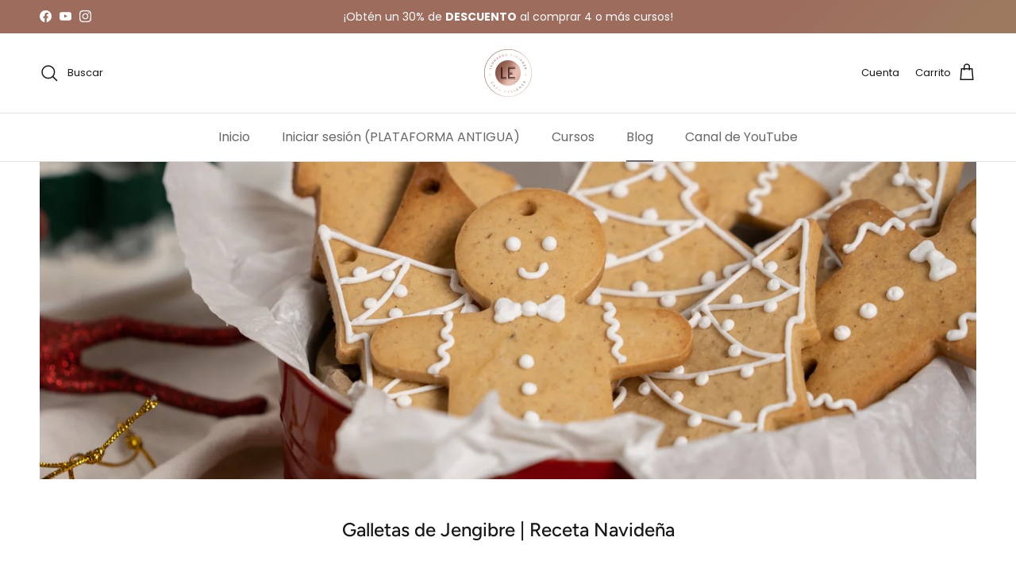

--- FILE ---
content_type: text/html; charset=utf-8
request_url: https://leonardoespinoza.com/es-ca/blogs/blog/galletas-de-jengibre-receta-navidena
body_size: 21685
content:
<!doctype html>
<html class="no-js" lang="es" dir="ltr">
<head><meta charset="utf-8">
<meta name="viewport" content="width=device-width,initial-scale=1">
<title>Galletas de Jengibre | Receta Navideña &ndash; Leonardo Espinoza</title><link rel="canonical" href="https://leonardoespinoza.com/es-ca/blogs/blog/galletas-de-jengibre-receta-navidena"><link rel="icon" href="//leonardoespinoza.com/cdn/shop/files/LE_FAVICON_ab6c80ee-d68d-45ab-9563-59bd0d1a8704.png?crop=center&height=48&v=1678200820&width=48" type="image/png">
  <link rel="apple-touch-icon" href="//leonardoespinoza.com/cdn/shop/files/LE_FAVICON_ab6c80ee-d68d-45ab-9563-59bd0d1a8704.png?crop=center&height=180&v=1678200820&width=180"><meta name="description" content="Crea un hermoso presente con esta receta tradicional de galletas de jengibre, se destacan por ser sabrosas, fáciles de hacer y muy económicas. Te enseñaré el paso a paso para prepararlas y decorarlas con glasé real, en esta oportunidad utilizaremos cortantes de árbol navideño y hombre de jengibre pero puedes realizarla"><meta property="og:site_name" content="Leonardo Espinoza">
<meta property="og:url" content="https://leonardoespinoza.com/es-ca/blogs/blog/galletas-de-jengibre-receta-navidena">
<meta property="og:title" content="Galletas de Jengibre | Receta Navideña">
<meta property="og:type" content="article">
<meta property="og:description" content="Crea un hermoso presente con esta receta tradicional de galletas de jengibre, se destacan por ser sabrosas, fáciles de hacer y muy económicas. Te enseñaré el paso a paso para prepararlas y decorarlas con glasé real, en esta oportunidad utilizaremos cortantes de árbol navideño y hombre de jengibre pero puedes realizarla"><meta property="og:image" content="http://leonardoespinoza.com/cdn/shop/articles/19.png?crop=center&height=1200&v=1669918938&width=1200">
  <meta property="og:image:secure_url" content="https://leonardoespinoza.com/cdn/shop/articles/19.png?crop=center&height=1200&v=1669918938&width=1200">
  <meta property="og:image:width" content="3024">
  <meta property="og:image:height" content="2300"><meta name="twitter:card" content="summary_large_image">
<meta name="twitter:title" content="Galletas de Jengibre | Receta Navideña">
<meta name="twitter:description" content="Crea un hermoso presente con esta receta tradicional de galletas de jengibre, se destacan por ser sabrosas, fáciles de hacer y muy económicas. Te enseñaré el paso a paso para prepararlas y decorarlas con glasé real, en esta oportunidad utilizaremos cortantes de árbol navideño y hombre de jengibre pero puedes realizarla">
<style>@font-face {
  font-family: Poppins;
  font-weight: 400;
  font-style: normal;
  font-display: fallback;
  src: url("//leonardoespinoza.com/cdn/fonts/poppins/poppins_n4.0ba78fa5af9b0e1a374041b3ceaadf0a43b41362.woff2") format("woff2"),
       url("//leonardoespinoza.com/cdn/fonts/poppins/poppins_n4.214741a72ff2596839fc9760ee7a770386cf16ca.woff") format("woff");
}
@font-face {
  font-family: Poppins;
  font-weight: 700;
  font-style: normal;
  font-display: fallback;
  src: url("//leonardoespinoza.com/cdn/fonts/poppins/poppins_n7.56758dcf284489feb014a026f3727f2f20a54626.woff2") format("woff2"),
       url("//leonardoespinoza.com/cdn/fonts/poppins/poppins_n7.f34f55d9b3d3205d2cd6f64955ff4b36f0cfd8da.woff") format("woff");
}
@font-face {
  font-family: Poppins;
  font-weight: 500;
  font-style: normal;
  font-display: fallback;
  src: url("//leonardoespinoza.com/cdn/fonts/poppins/poppins_n5.ad5b4b72b59a00358afc706450c864c3c8323842.woff2") format("woff2"),
       url("//leonardoespinoza.com/cdn/fonts/poppins/poppins_n5.33757fdf985af2d24b32fcd84c9a09224d4b2c39.woff") format("woff");
}
@font-face {
  font-family: Poppins;
  font-weight: 400;
  font-style: italic;
  font-display: fallback;
  src: url("//leonardoespinoza.com/cdn/fonts/poppins/poppins_i4.846ad1e22474f856bd6b81ba4585a60799a9f5d2.woff2") format("woff2"),
       url("//leonardoespinoza.com/cdn/fonts/poppins/poppins_i4.56b43284e8b52fc64c1fd271f289a39e8477e9ec.woff") format("woff");
}
@font-face {
  font-family: Poppins;
  font-weight: 700;
  font-style: italic;
  font-display: fallback;
  src: url("//leonardoespinoza.com/cdn/fonts/poppins/poppins_i7.42fd71da11e9d101e1e6c7932199f925f9eea42d.woff2") format("woff2"),
       url("//leonardoespinoza.com/cdn/fonts/poppins/poppins_i7.ec8499dbd7616004e21155106d13837fff4cf556.woff") format("woff");
}
@font-face {
  font-family: Figtree;
  font-weight: 500;
  font-style: normal;
  font-display: fallback;
  src: url("//leonardoespinoza.com/cdn/fonts/figtree/figtree_n5.3b6b7df38aa5986536945796e1f947445832047c.woff2") format("woff2"),
       url("//leonardoespinoza.com/cdn/fonts/figtree/figtree_n5.f26bf6dcae278b0ed902605f6605fa3338e81dab.woff") format("woff");
}
@font-face {
  font-family: Arimo;
  font-weight: 400;
  font-style: normal;
  font-display: fallback;
  src: url("//leonardoespinoza.com/cdn/fonts/arimo/arimo_n4.a7efb558ca22d2002248bbe6f302a98edee38e35.woff2") format("woff2"),
       url("//leonardoespinoza.com/cdn/fonts/arimo/arimo_n4.0da809f7d1d5ede2a73be7094ac00741efdb6387.woff") format("woff");
}
@font-face {
  font-family: Poppins;
  font-weight: 400;
  font-style: normal;
  font-display: fallback;
  src: url("//leonardoespinoza.com/cdn/fonts/poppins/poppins_n4.0ba78fa5af9b0e1a374041b3ceaadf0a43b41362.woff2") format("woff2"),
       url("//leonardoespinoza.com/cdn/fonts/poppins/poppins_n4.214741a72ff2596839fc9760ee7a770386cf16ca.woff") format("woff");
}
@font-face {
  font-family: Poppins;
  font-weight: 600;
  font-style: normal;
  font-display: fallback;
  src: url("//leonardoespinoza.com/cdn/fonts/poppins/poppins_n6.aa29d4918bc243723d56b59572e18228ed0786f6.woff2") format("woff2"),
       url("//leonardoespinoza.com/cdn/fonts/poppins/poppins_n6.5f815d845fe073750885d5b7e619ee00e8111208.woff") format("woff");
}
:root {
  --page-container-width:          1480px;
  --reading-container-width:       720px;
  --divider-opacity:               0.14;
  --gutter-large:                  30px;
  --gutter-desktop:                20px;
  --gutter-mobile:                 16px;
  --section-padding:               50px;
  --larger-section-padding:        80px;
  --larger-section-padding-mobile: 60px;
  --largest-section-padding:       110px;
  --aos-animate-duration:          0.6s;

  --base-font-family:              Poppins, sans-serif;
  --base-font-weight:              400;
  --base-font-style:               normal;
  --heading-font-family:           Figtree, sans-serif;
  --heading-font-weight:           500;
  --heading-font-style:            normal;
  --logo-font-family:              Arimo, sans-serif;
  --logo-font-weight:              400;
  --logo-font-style:               normal;
  --nav-font-family:               Poppins, sans-serif;
  --nav-font-weight:               400;
  --nav-font-style:                normal;

  --base-text-size:16px;
  --base-line-height:              1.6;
  --input-text-size:16px;
  --smaller-text-size-1:13px;
  --smaller-text-size-2:14px;
  --smaller-text-size-3:13px;
  --smaller-text-size-4:12px;
  --larger-text-size:24px;
  --super-large-text-size:42px;
  --super-large-mobile-text-size:19px;
  --larger-mobile-text-size:19px;
  --logo-text-size:34px;--btn-letter-spacing: normal;
    --btn-text-transform: none;
    --button-text-size:  16px;
    --quickbuy-button-text-size: 14px;
    --small-feature-link-font-size: 1em;
    --input-btn-padding-top:             1em;
    --input-btn-padding-bottom:          1em;--heading-text-transform:none;
  --nav-text-size:                      16px;
  --mobile-menu-font-weight:            600;

  --body-bg-color:                      255 255 255;
  --bg-color:                           255 255 255;
  --body-text-color:                    103 104 105;
  --text-color:                         103 104 105;

  --header-text-col:                    #171717;--header-text-hover-col:             var(--main-nav-link-hover-col);--header-bg-col:                     #ffffff;
  --heading-color:                     23 23 23;
  --body-heading-color:                23 23 23;
  --heading-divider-col:               #e2e2e2;

  --logo-col:                          #171717;
  --main-nav-bg:                       #ffffff;
  --main-nav-link-col:                 #676869;
  --main-nav-link-hover-col:           #171717;
  --main-nav-link-featured-col:        #ff8484;

  --link-color:                        23 23 23;
  --body-link-color:                   23 23 23;

  --btn-bg-color:                        157 108 93;
  --btn-bg-hover-color:                  0 0 0;
  --btn-border-color:                    157 108 93;
  --btn-border-hover-color:              0 0 0;
  --btn-text-color:                      255 255 255;
  --btn-text-hover-color:                255 255 255;--btn-alt-bg-color:                    255 255 255;
  --btn-alt-text-color:                  35 35 35;
  --btn-alt-border-color:                35 35 35;
  --btn-alt-border-hover-color:          35 35 35;--btn-ter-bg-color:                    235 235 235;
  --btn-ter-text-color:                  52 53 54;
  --btn-ter-bg-hover-color:              157 108 93;
  --btn-ter-text-hover-color:            255 255 255;--btn-border-radius: 3px;--color-scheme-default:                             #ffffff;
  --color-scheme-default-color:                       255 255 255;
  --color-scheme-default-text-color:                  103 104 105;
  --color-scheme-default-head-color:                  23 23 23;
  --color-scheme-default-link-color:                  23 23 23;
  --color-scheme-default-btn-text-color:              255 255 255;
  --color-scheme-default-btn-text-hover-color:        255 255 255;
  --color-scheme-default-btn-bg-color:                157 108 93;
  --color-scheme-default-btn-bg-hover-color:          0 0 0;
  --color-scheme-default-btn-border-color:            157 108 93;
  --color-scheme-default-btn-border-hover-color:      0 0 0;
  --color-scheme-default-btn-alt-text-color:          35 35 35;
  --color-scheme-default-btn-alt-bg-color:            255 255 255;
  --color-scheme-default-btn-alt-border-color:        35 35 35;
  --color-scheme-default-btn-alt-border-hover-color:  35 35 35;

  --color-scheme-1:                             #f2f2f2;
  --color-scheme-1-color:                       242 242 242;
  --color-scheme-1-text-color:                  52 52 52;
  --color-scheme-1-head-color:                  52 52 52;
  --color-scheme-1-link-color:                  52 52 52;
  --color-scheme-1-btn-text-color:              255 255 255;
  --color-scheme-1-btn-text-hover-color:        255 255 255;
  --color-scheme-1-btn-bg-color:                35 35 35;
  --color-scheme-1-btn-bg-hover-color:          0 0 0;
  --color-scheme-1-btn-border-color:            35 35 35;
  --color-scheme-1-btn-border-hover-color:      0 0 0;
  --color-scheme-1-btn-alt-text-color:          35 35 35;
  --color-scheme-1-btn-alt-bg-color:            255 255 255;
  --color-scheme-1-btn-alt-border-color:        35 35 35;
  --color-scheme-1-btn-alt-border-hover-color:  35 35 35;

  --color-scheme-2:                             #f2f2f2;
  --color-scheme-2-color:                       242 242 242;
  --color-scheme-2-text-color:                  52 52 52;
  --color-scheme-2-head-color:                  52 52 52;
  --color-scheme-2-link-color:                  52 52 52;
  --color-scheme-2-btn-text-color:              255 255 255;
  --color-scheme-2-btn-text-hover-color:        255 255 255;
  --color-scheme-2-btn-bg-color:                35 35 35;
  --color-scheme-2-btn-bg-hover-color:          0 0 0;
  --color-scheme-2-btn-border-color:            35 35 35;
  --color-scheme-2-btn-border-hover-color:      0 0 0;
  --color-scheme-2-btn-alt-text-color:          35 35 35;
  --color-scheme-2-btn-alt-bg-color:            255 255 255;
  --color-scheme-2-btn-alt-border-color:        35 35 35;
  --color-scheme-2-btn-alt-border-hover-color:  35 35 35;

  /* Shop Pay payment terms */
  --payment-terms-background-color:    #ffffff;--quickbuy-bg: 242 242 242;--body-input-background-color:       rgb(var(--body-bg-color));
  --input-background-color:            rgb(var(--body-bg-color));
  --body-input-text-color:             var(--body-text-color);
  --input-text-color:                  var(--body-text-color);
  --body-input-border-color:           rgb(217, 217, 218);
  --input-border-color:                rgb(217, 217, 218);
  --input-border-color-hover:          rgb(171, 172, 173);
  --input-border-color-active:         rgb(103, 104, 105);

  --swatch-cross-svg:                  url("data:image/svg+xml,%3Csvg xmlns='http://www.w3.org/2000/svg' width='240' height='240' viewBox='0 0 24 24' fill='none' stroke='rgb(217, 217, 218)' stroke-width='0.09' preserveAspectRatio='none' %3E%3Cline x1='24' y1='0' x2='0' y2='24'%3E%3C/line%3E%3C/svg%3E");
  --swatch-cross-hover:                url("data:image/svg+xml,%3Csvg xmlns='http://www.w3.org/2000/svg' width='240' height='240' viewBox='0 0 24 24' fill='none' stroke='rgb(171, 172, 173)' stroke-width='0.09' preserveAspectRatio='none' %3E%3Cline x1='24' y1='0' x2='0' y2='24'%3E%3C/line%3E%3C/svg%3E");
  --swatch-cross-active:               url("data:image/svg+xml,%3Csvg xmlns='http://www.w3.org/2000/svg' width='240' height='240' viewBox='0 0 24 24' fill='none' stroke='rgb(103, 104, 105)' stroke-width='0.09' preserveAspectRatio='none' %3E%3Cline x1='24' y1='0' x2='0' y2='24'%3E%3C/line%3E%3C/svg%3E");

  --footer-divider-col:                #e4e4e4;
  --footer-text-col:                   103 104 105;
  --footer-heading-col:                23 23 23;
  --footer-bg:                         #f7f7f8;--product-label-overlay-justify: flex-start;--product-label-overlay-align: flex-start;--product-label-overlay-reduction-text:   #ff8484;
  --product-label-overlay-reduction-bg:     #ffffff;
  --product-label-overlay-stock-text:       #ffffff;
  --product-label-overlay-stock-bg:         #4c4c4b;
  --product-label-overlay-new-text:         #808284;
  --product-label-overlay-new-bg:           #ffffff;
  --product-label-overlay-meta-text:        #ffffff;
  --product-label-overlay-meta-bg:          #09728c;
  --product-label-sale-text:                #9d6c5d;
  --product-label-sold-text:                #171717;
  --product-label-preorder-text:            #60a57e;

  --product-block-crop-align:               center;

  
  --product-block-price-align:              flex-start;
  --product-block-price-item-margin-start:  initial;
  --product-block-price-item-margin-end:    .5rem;
  

  --collection-block-image-position:   center center;

  --swatch-picker-image-size:          68px;
  --swatch-crop-align:                 center center;

  --image-overlay-text-color:          247 247 248;--image-overlay-bg:                  rgba(23, 23, 23, 0.1);
  --image-overlay-shadow-start:        rgb(0 0 0 / 0.15);
  --image-overlay-box-opacity:         1.0;.image-overlay--bg-box .text-overlay .text-overlay__text {
      --image-overlay-box-bg: 255 255 255;
      --heading-color: var(--body-heading-color);
      --text-color: var(--body-text-color);
      --link-color: var(--body-link-color);
    }--product-inventory-ok-box-color:            #f2faf0;
  --product-inventory-ok-text-color:           #108043;
  --product-inventory-ok-icon-box-fill-color:  #fff;
  --product-inventory-low-box-color:           #fcf1cd;
  --product-inventory-low-text-color:          #dd9a1a;
  --product-inventory-low-icon-box-fill-color: #fff;
  --product-inventory-low-text-color-channels: 16, 128, 67;
  --product-inventory-ok-text-color-channels:  221, 154, 26;

  --rating-star-color: 246 165 41;
}::selection {
    background: rgb(var(--body-heading-color));
    color: rgb(var(--body-bg-color));
  }
  ::-moz-selection {
    background: rgb(var(--body-heading-color));
    color: rgb(var(--body-bg-color));
  }.use-color-scheme--default {
  --product-label-sale-text:           #9d6c5d;
  --product-label-sold-text:           #171717;
  --product-label-preorder-text:       #60a57e;
  --input-background-color:            rgb(var(--body-bg-color));
  --input-text-color:                  var(--body-input-text-color);
  --input-border-color:                rgb(217, 217, 218);
  --input-border-color-hover:          rgb(171, 172, 173);
  --input-border-color-active:         rgb(103, 104, 105);
}</style>

  <link href="//leonardoespinoza.com/cdn/shop/t/19/assets/main.css?v=181073107730746733071717043501" rel="stylesheet" type="text/css" media="all" />
<link rel="preload" as="font" href="//leonardoespinoza.com/cdn/fonts/poppins/poppins_n4.0ba78fa5af9b0e1a374041b3ceaadf0a43b41362.woff2" type="font/woff2" crossorigin><link rel="preload" as="font" href="//leonardoespinoza.com/cdn/fonts/figtree/figtree_n5.3b6b7df38aa5986536945796e1f947445832047c.woff2" type="font/woff2" crossorigin><script>
    document.documentElement.className = document.documentElement.className.replace('no-js', 'js');

    window.theme = {
      info: {
        name: 'Symmetry',
        version: '7.2.1'
      },
      device: {
        hasTouch: window.matchMedia('(any-pointer: coarse)').matches,
        hasHover: window.matchMedia('(hover: hover)').matches
      },
      mediaQueries: {
        md: '(min-width: 768px)',
        productMediaCarouselBreak: '(min-width: 1041px)'
      },
      routes: {
        base: 'https://leonardoespinoza.com',
        cart: '/es-ca/cart',
        cartAdd: '/es-ca/cart/add.js',
        cartUpdate: '/es-ca/cart/update.js',
        predictiveSearch: '/es-ca/search/suggest'
      },
      strings: {
        cartTermsConfirmation: "Tiene que aceptar los términos y condiciones antes de continuar.",
        cartItemsQuantityError: "Solo puede añadir [QUANTITY] unidades de este artículo al carrito.",
        generalSearchViewAll: "Ver todos los resultados de búsqueda",
        noStock: "Agotado",
        noVariant: "Agotado",
        productsProductChooseA: "Elige uno",
        generalSearchPages: "Páginas",
        generalSearchNoResultsWithoutTerms: "Lo sentimos, no encontramos ningún resultado.",
        shippingCalculator: {
          singleRate: "Hay una tarifa de envío para este destino:",
          multipleRates: "Hay varias tarifas de envío para este destino:",
          noRates: "No hacemos envíos a este destino."
        }
      },
      settings: {
        moneyWithCurrencyFormat: "${{amount}} USD",
        cartType: "page",
        afterAddToCart: "notification",
        quickbuyStyle: "button",
        externalLinksNewTab: true,
        internalLinksSmoothScroll: true
      }
    }

    theme.inlineNavigationCheck = function() {
      var pageHeader = document.querySelector('.pageheader'),
          inlineNavContainer = pageHeader.querySelector('.logo-area__left__inner'),
          inlineNav = inlineNavContainer.querySelector('.navigation--left');
      if (inlineNav && getComputedStyle(inlineNav).display != 'none') {
        var inlineMenuCentered = document.querySelector('.pageheader--layout-inline-menu-center'),
            logoContainer = document.querySelector('.logo-area__middle__inner');
        if(inlineMenuCentered) {
          var rightWidth = document.querySelector('.logo-area__right__inner').clientWidth,
              middleWidth = logoContainer.clientWidth,
              logoArea = document.querySelector('.logo-area'),
              computedLogoAreaStyle = getComputedStyle(logoArea),
              logoAreaInnerWidth = logoArea.clientWidth - Math.ceil(parseFloat(computedLogoAreaStyle.paddingLeft)) - Math.ceil(parseFloat(computedLogoAreaStyle.paddingRight)),
              availableNavWidth = logoAreaInnerWidth - Math.max(rightWidth, middleWidth) * 2 - 40;
          inlineNavContainer.style.maxWidth = availableNavWidth + 'px';
        }

        var firstInlineNavLink = inlineNav.querySelector('.navigation__item:first-child'),
            lastInlineNavLink = inlineNav.querySelector('.navigation__item:last-child');
        if (lastInlineNavLink) {
          var inlineNavWidth = null;
          if(document.querySelector('html[dir=rtl]')) {
            inlineNavWidth = firstInlineNavLink.offsetLeft - lastInlineNavLink.offsetLeft + firstInlineNavLink.offsetWidth;
          } else {
            inlineNavWidth = lastInlineNavLink.offsetLeft - firstInlineNavLink.offsetLeft + lastInlineNavLink.offsetWidth;
          }
          if (inlineNavContainer.offsetWidth >= inlineNavWidth) {
            pageHeader.classList.add('pageheader--layout-inline-permitted');
            var tallLogo = logoContainer.clientHeight > lastInlineNavLink.clientHeight + 20;
            if (tallLogo) {
              inlineNav.classList.add('navigation--tight-underline');
            } else {
              inlineNav.classList.remove('navigation--tight-underline');
            }
          } else {
            pageHeader.classList.remove('pageheader--layout-inline-permitted');
          }
        }
      }
    };

    theme.setInitialHeaderHeightProperty = () => {
      const section = document.querySelector('.section-header');
      if (section) {
        document.documentElement.style.setProperty('--theme-header-height', Math.ceil(section.clientHeight) + 'px');
      }
    };
  </script>

  <script src="//leonardoespinoza.com/cdn/shop/t/19/assets/main.js?v=63521094751913525411717043501" defer></script>
    <script src="//leonardoespinoza.com/cdn/shop/t/19/assets/animate-on-scroll.js?v=15249566486942820451717043500" defer></script>
    <link href="//leonardoespinoza.com/cdn/shop/t/19/assets/animate-on-scroll.css?v=116824741000487223811717043500" rel="stylesheet" type="text/css" media="all" />
  

  <script>window.performance && window.performance.mark && window.performance.mark('shopify.content_for_header.start');</script><meta name="facebook-domain-verification" content="26yvrm4o6ekcihpurc1lffbf268qb9">
<meta id="shopify-digital-wallet" name="shopify-digital-wallet" content="/58855719082/digital_wallets/dialog">
<meta name="shopify-checkout-api-token" content="f71cdf88f7e36efdd84dda477c0e3d2d">
<meta id="in-context-paypal-metadata" data-shop-id="58855719082" data-venmo-supported="true" data-environment="production" data-locale="es_ES" data-paypal-v4="true" data-currency="USD">
<link rel="alternate" type="application/atom+xml" title="Feed" href="/es-ca/blogs/blog.atom" />
<link rel="alternate" hreflang="x-default" href="https://leonardoespinoza.com/blogs/blog/galletas-de-jengibre-receta-navidena">
<link rel="alternate" hreflang="es-MX" href="https://leonardoespinoza.com/es-mx/blogs/blog/galletas-de-jengibre-receta-navidena">
<link rel="alternate" hreflang="es-PE" href="https://leonardoespinoza.com/es-pe/blogs/blog/galletas-de-jengibre-receta-navidena">
<link rel="alternate" hreflang="es-CA" href="https://leonardoespinoza.com/es-ca/blogs/blog/galletas-de-jengibre-receta-navidena">
<link rel="alternate" hreflang="es-ES" href="https://leonardoespinoza.com/es-es/blogs/blog/galletas-de-jengibre-receta-navidena">
<link rel="alternate" hreflang="es-CO" href="https://leonardoespinoza.com/es-co/blogs/blog/galletas-de-jengibre-receta-navidena">
<link rel="alternate" hreflang="es-CL" href="https://leonardoespinoza.com/es-cl/blogs/blog/galletas-de-jengibre-receta-navidena">
<link rel="alternate" hreflang="es-EC" href="https://leonardoespinoza.com/es-ec/blogs/blog/galletas-de-jengibre-receta-navidena">
<link rel="alternate" hreflang="es-CR" href="https://leonardoespinoza.com/es-cr/blogs/blog/galletas-de-jengibre-receta-navidena">
<link rel="alternate" hreflang="es-UY" href="https://leonardoespinoza.com/es-uy/blogs/blog/galletas-de-jengibre-receta-navidena">
<link rel="alternate" hreflang="es-GT" href="https://leonardoespinoza.com/es-gt/blogs/blog/galletas-de-jengibre-receta-navidena">
<link rel="alternate" hreflang="es-BR" href="https://leonardoespinoza.com/es-br/blogs/blog/galletas-de-jengibre-receta-navidena">
<link rel="alternate" hreflang="es-AU" href="https://leonardoespinoza.com/es-au/blogs/blog/galletas-de-jengibre-receta-navidena">
<link rel="alternate" hreflang="es-AR" href="https://leonardoespinoza.com/es-ar/blogs/blog/galletas-de-jengibre-receta-navidena">
<script async="async" src="/checkouts/internal/preloads.js?locale=es-CA"></script>
<script id="shopify-features" type="application/json">{"accessToken":"f71cdf88f7e36efdd84dda477c0e3d2d","betas":["rich-media-storefront-analytics"],"domain":"leonardoespinoza.com","predictiveSearch":true,"shopId":58855719082,"locale":"es"}</script>
<script>var Shopify = Shopify || {};
Shopify.shop = "leonardoespinoza.myshopify.com";
Shopify.locale = "es";
Shopify.currency = {"active":"USD","rate":"1.0"};
Shopify.country = "CA";
Shopify.theme = {"name":"Copia actualizada de Copia actualizada de Copia...","id":133869240490,"schema_name":"Symmetry","schema_version":"7.2.1","theme_store_id":568,"role":"main"};
Shopify.theme.handle = "null";
Shopify.theme.style = {"id":null,"handle":null};
Shopify.cdnHost = "leonardoespinoza.com/cdn";
Shopify.routes = Shopify.routes || {};
Shopify.routes.root = "/es-ca/";</script>
<script type="module">!function(o){(o.Shopify=o.Shopify||{}).modules=!0}(window);</script>
<script>!function(o){function n(){var o=[];function n(){o.push(Array.prototype.slice.apply(arguments))}return n.q=o,n}var t=o.Shopify=o.Shopify||{};t.loadFeatures=n(),t.autoloadFeatures=n()}(window);</script>
<script id="shop-js-analytics" type="application/json">{"pageType":"article"}</script>
<script defer="defer" async type="module" src="//leonardoespinoza.com/cdn/shopifycloud/shop-js/modules/v2/client.init-shop-cart-sync_CKHg5p7x.es.esm.js"></script>
<script defer="defer" async type="module" src="//leonardoespinoza.com/cdn/shopifycloud/shop-js/modules/v2/chunk.common_DkoBXfB9.esm.js"></script>
<script type="module">
  await import("//leonardoespinoza.com/cdn/shopifycloud/shop-js/modules/v2/client.init-shop-cart-sync_CKHg5p7x.es.esm.js");
await import("//leonardoespinoza.com/cdn/shopifycloud/shop-js/modules/v2/chunk.common_DkoBXfB9.esm.js");

  window.Shopify.SignInWithShop?.initShopCartSync?.({"fedCMEnabled":true,"windoidEnabled":true});

</script>
<script id="__st">var __st={"a":58855719082,"offset":-10800,"reqid":"661f0ba2-4a0c-4dcf-9674-dcb4aa6f490c-1766367314","pageurl":"leonardoespinoza.com\/es-ca\/blogs\/blog\/galletas-de-jengibre-receta-navidena","s":"articles-559523135658","u":"5b835e1fee00","p":"article","rtyp":"article","rid":559523135658};</script>
<script>window.ShopifyPaypalV4VisibilityTracking = true;</script>
<script id="captcha-bootstrap">!function(){'use strict';const t='contact',e='account',n='new_comment',o=[[t,t],['blogs',n],['comments',n],[t,'customer']],c=[[e,'customer_login'],[e,'guest_login'],[e,'recover_customer_password'],[e,'create_customer']],r=t=>t.map((([t,e])=>`form[action*='/${t}']:not([data-nocaptcha='true']) input[name='form_type'][value='${e}']`)).join(','),a=t=>()=>t?[...document.querySelectorAll(t)].map((t=>t.form)):[];function s(){const t=[...o],e=r(t);return a(e)}const i='password',u='form_key',d=['recaptcha-v3-token','g-recaptcha-response','h-captcha-response',i],f=()=>{try{return window.sessionStorage}catch{return}},m='__shopify_v',_=t=>t.elements[u];function p(t,e,n=!1){try{const o=window.sessionStorage,c=JSON.parse(o.getItem(e)),{data:r}=function(t){const{data:e,action:n}=t;return t[m]||n?{data:e,action:n}:{data:t,action:n}}(c);for(const[e,n]of Object.entries(r))t.elements[e]&&(t.elements[e].value=n);n&&o.removeItem(e)}catch(o){console.error('form repopulation failed',{error:o})}}const l='form_type',E='cptcha';function T(t){t.dataset[E]=!0}const w=window,h=w.document,L='Shopify',v='ce_forms',y='captcha';let A=!1;((t,e)=>{const n=(g='f06e6c50-85a8-45c8-87d0-21a2b65856fe',I='https://cdn.shopify.com/shopifycloud/storefront-forms-hcaptcha/ce_storefront_forms_captcha_hcaptcha.v1.5.2.iife.js',D={infoText:'Protegido por hCaptcha',privacyText:'Privacidad',termsText:'Términos'},(t,e,n)=>{const o=w[L][v],c=o.bindForm;if(c)return c(t,g,e,D).then(n);var r;o.q.push([[t,g,e,D],n]),r=I,A||(h.body.append(Object.assign(h.createElement('script'),{id:'captcha-provider',async:!0,src:r})),A=!0)});var g,I,D;w[L]=w[L]||{},w[L][v]=w[L][v]||{},w[L][v].q=[],w[L][y]=w[L][y]||{},w[L][y].protect=function(t,e){n(t,void 0,e),T(t)},Object.freeze(w[L][y]),function(t,e,n,w,h,L){const[v,y,A,g]=function(t,e,n){const i=e?o:[],u=t?c:[],d=[...i,...u],f=r(d),m=r(i),_=r(d.filter((([t,e])=>n.includes(e))));return[a(f),a(m),a(_),s()]}(w,h,L),I=t=>{const e=t.target;return e instanceof HTMLFormElement?e:e&&e.form},D=t=>v().includes(t);t.addEventListener('submit',(t=>{const e=I(t);if(!e)return;const n=D(e)&&!e.dataset.hcaptchaBound&&!e.dataset.recaptchaBound,o=_(e),c=g().includes(e)&&(!o||!o.value);(n||c)&&t.preventDefault(),c&&!n&&(function(t){try{if(!f())return;!function(t){const e=f();if(!e)return;const n=_(t);if(!n)return;const o=n.value;o&&e.removeItem(o)}(t);const e=Array.from(Array(32),(()=>Math.random().toString(36)[2])).join('');!function(t,e){_(t)||t.append(Object.assign(document.createElement('input'),{type:'hidden',name:u})),t.elements[u].value=e}(t,e),function(t,e){const n=f();if(!n)return;const o=[...t.querySelectorAll(`input[type='${i}']`)].map((({name:t})=>t)),c=[...d,...o],r={};for(const[a,s]of new FormData(t).entries())c.includes(a)||(r[a]=s);n.setItem(e,JSON.stringify({[m]:1,action:t.action,data:r}))}(t,e)}catch(e){console.error('failed to persist form',e)}}(e),e.submit())}));const S=(t,e)=>{t&&!t.dataset[E]&&(n(t,e.some((e=>e===t))),T(t))};for(const o of['focusin','change'])t.addEventListener(o,(t=>{const e=I(t);D(e)&&S(e,y())}));const B=e.get('form_key'),M=e.get(l),P=B&&M;t.addEventListener('DOMContentLoaded',(()=>{const t=y();if(P)for(const e of t)e.elements[l].value===M&&p(e,B);[...new Set([...A(),...v().filter((t=>'true'===t.dataset.shopifyCaptcha))])].forEach((e=>S(e,t)))}))}(h,new URLSearchParams(w.location.search),n,t,e,['guest_login'])})(!0,!0)}();</script>
<script integrity="sha256-4kQ18oKyAcykRKYeNunJcIwy7WH5gtpwJnB7kiuLZ1E=" data-source-attribution="shopify.loadfeatures" defer="defer" src="//leonardoespinoza.com/cdn/shopifycloud/storefront/assets/storefront/load_feature-a0a9edcb.js" crossorigin="anonymous"></script>
<script data-source-attribution="shopify.dynamic_checkout.dynamic.init">var Shopify=Shopify||{};Shopify.PaymentButton=Shopify.PaymentButton||{isStorefrontPortableWallets:!0,init:function(){window.Shopify.PaymentButton.init=function(){};var t=document.createElement("script");t.src="https://leonardoespinoza.com/cdn/shopifycloud/portable-wallets/latest/portable-wallets.es.js",t.type="module",document.head.appendChild(t)}};
</script>
<script data-source-attribution="shopify.dynamic_checkout.buyer_consent">
  function portableWalletsHideBuyerConsent(e){var t=document.getElementById("shopify-buyer-consent"),n=document.getElementById("shopify-subscription-policy-button");t&&n&&(t.classList.add("hidden"),t.setAttribute("aria-hidden","true"),n.removeEventListener("click",e))}function portableWalletsShowBuyerConsent(e){var t=document.getElementById("shopify-buyer-consent"),n=document.getElementById("shopify-subscription-policy-button");t&&n&&(t.classList.remove("hidden"),t.removeAttribute("aria-hidden"),n.addEventListener("click",e))}window.Shopify?.PaymentButton&&(window.Shopify.PaymentButton.hideBuyerConsent=portableWalletsHideBuyerConsent,window.Shopify.PaymentButton.showBuyerConsent=portableWalletsShowBuyerConsent);
</script>
<script data-source-attribution="shopify.dynamic_checkout.cart.bootstrap">document.addEventListener("DOMContentLoaded",(function(){function t(){return document.querySelector("shopify-accelerated-checkout-cart, shopify-accelerated-checkout")}if(t())Shopify.PaymentButton.init();else{new MutationObserver((function(e,n){t()&&(Shopify.PaymentButton.init(),n.disconnect())})).observe(document.body,{childList:!0,subtree:!0})}}));
</script>
<script id='scb4127' type='text/javascript' async='' src='https://leonardoespinoza.com/cdn/shopifycloud/privacy-banner/storefront-banner.js'></script><link id="shopify-accelerated-checkout-styles" rel="stylesheet" media="screen" href="https://leonardoespinoza.com/cdn/shopifycloud/portable-wallets/latest/accelerated-checkout-backwards-compat.css" crossorigin="anonymous">
<style id="shopify-accelerated-checkout-cart">
        #shopify-buyer-consent {
  margin-top: 1em;
  display: inline-block;
  width: 100%;
}

#shopify-buyer-consent.hidden {
  display: none;
}

#shopify-subscription-policy-button {
  background: none;
  border: none;
  padding: 0;
  text-decoration: underline;
  font-size: inherit;
  cursor: pointer;
}

#shopify-subscription-policy-button::before {
  box-shadow: none;
}

      </style>

<script>window.performance && window.performance.mark && window.performance.mark('shopify.content_for_header.end');</script>
<!-- CC Custom Head Start --><!-- CC Custom Head End --><!--Gem_Page_Header_Script-->
    


<!--End_Gem_Page_Header_Script-->
<!-- BEGIN app block: shopify://apps/currency-converter/blocks/app-embed-block/a56d6bd1-e9df-4a4a-b98e-e9bb5c43a042 --><script>
    window.codeblackbelt = window.codeblackbelt || {};
    window.codeblackbelt.shop = window.codeblackbelt.shop || 'leonardoespinoza.myshopify.com';
    </script><script src="//cdn.codeblackbelt.com/widgets/currency-converter-plus/main.min.js?version=2025122122-0300" async></script>
<!-- END app block --><!-- BEGIN app block: shopify://apps/gempages-builder/blocks/embed-gp-script-head/20b379d4-1b20-474c-a6ca-665c331919f3 -->














<!-- END app block --><link href="https://monorail-edge.shopifysvc.com" rel="dns-prefetch">
<script>(function(){if ("sendBeacon" in navigator && "performance" in window) {try {var session_token_from_headers = performance.getEntriesByType('navigation')[0].serverTiming.find(x => x.name == '_s').description;} catch {var session_token_from_headers = undefined;}var session_cookie_matches = document.cookie.match(/_shopify_s=([^;]*)/);var session_token_from_cookie = session_cookie_matches && session_cookie_matches.length === 2 ? session_cookie_matches[1] : "";var session_token = session_token_from_headers || session_token_from_cookie || "";function handle_abandonment_event(e) {var entries = performance.getEntries().filter(function(entry) {return /monorail-edge.shopifysvc.com/.test(entry.name);});if (!window.abandonment_tracked && entries.length === 0) {window.abandonment_tracked = true;var currentMs = Date.now();var navigation_start = performance.timing.navigationStart;var payload = {shop_id: 58855719082,url: window.location.href,navigation_start,duration: currentMs - navigation_start,session_token,page_type: "article"};window.navigator.sendBeacon("https://monorail-edge.shopifysvc.com/v1/produce", JSON.stringify({schema_id: "online_store_buyer_site_abandonment/1.1",payload: payload,metadata: {event_created_at_ms: currentMs,event_sent_at_ms: currentMs}}));}}window.addEventListener('pagehide', handle_abandonment_event);}}());</script>
<script id="web-pixels-manager-setup">(function e(e,d,r,n,o){if(void 0===o&&(o={}),!Boolean(null===(a=null===(i=window.Shopify)||void 0===i?void 0:i.analytics)||void 0===a?void 0:a.replayQueue)){var i,a;window.Shopify=window.Shopify||{};var t=window.Shopify;t.analytics=t.analytics||{};var s=t.analytics;s.replayQueue=[],s.publish=function(e,d,r){return s.replayQueue.push([e,d,r]),!0};try{self.performance.mark("wpm:start")}catch(e){}var l=function(){var e={modern:/Edge?\/(1{2}[4-9]|1[2-9]\d|[2-9]\d{2}|\d{4,})\.\d+(\.\d+|)|Firefox\/(1{2}[4-9]|1[2-9]\d|[2-9]\d{2}|\d{4,})\.\d+(\.\d+|)|Chrom(ium|e)\/(9{2}|\d{3,})\.\d+(\.\d+|)|(Maci|X1{2}).+ Version\/(15\.\d+|(1[6-9]|[2-9]\d|\d{3,})\.\d+)([,.]\d+|)( \(\w+\)|)( Mobile\/\w+|) Safari\/|Chrome.+OPR\/(9{2}|\d{3,})\.\d+\.\d+|(CPU[ +]OS|iPhone[ +]OS|CPU[ +]iPhone|CPU IPhone OS|CPU iPad OS)[ +]+(15[._]\d+|(1[6-9]|[2-9]\d|\d{3,})[._]\d+)([._]\d+|)|Android:?[ /-](13[3-9]|1[4-9]\d|[2-9]\d{2}|\d{4,})(\.\d+|)(\.\d+|)|Android.+Firefox\/(13[5-9]|1[4-9]\d|[2-9]\d{2}|\d{4,})\.\d+(\.\d+|)|Android.+Chrom(ium|e)\/(13[3-9]|1[4-9]\d|[2-9]\d{2}|\d{4,})\.\d+(\.\d+|)|SamsungBrowser\/([2-9]\d|\d{3,})\.\d+/,legacy:/Edge?\/(1[6-9]|[2-9]\d|\d{3,})\.\d+(\.\d+|)|Firefox\/(5[4-9]|[6-9]\d|\d{3,})\.\d+(\.\d+|)|Chrom(ium|e)\/(5[1-9]|[6-9]\d|\d{3,})\.\d+(\.\d+|)([\d.]+$|.*Safari\/(?![\d.]+ Edge\/[\d.]+$))|(Maci|X1{2}).+ Version\/(10\.\d+|(1[1-9]|[2-9]\d|\d{3,})\.\d+)([,.]\d+|)( \(\w+\)|)( Mobile\/\w+|) Safari\/|Chrome.+OPR\/(3[89]|[4-9]\d|\d{3,})\.\d+\.\d+|(CPU[ +]OS|iPhone[ +]OS|CPU[ +]iPhone|CPU IPhone OS|CPU iPad OS)[ +]+(10[._]\d+|(1[1-9]|[2-9]\d|\d{3,})[._]\d+)([._]\d+|)|Android:?[ /-](13[3-9]|1[4-9]\d|[2-9]\d{2}|\d{4,})(\.\d+|)(\.\d+|)|Mobile Safari.+OPR\/([89]\d|\d{3,})\.\d+\.\d+|Android.+Firefox\/(13[5-9]|1[4-9]\d|[2-9]\d{2}|\d{4,})\.\d+(\.\d+|)|Android.+Chrom(ium|e)\/(13[3-9]|1[4-9]\d|[2-9]\d{2}|\d{4,})\.\d+(\.\d+|)|Android.+(UC? ?Browser|UCWEB|U3)[ /]?(15\.([5-9]|\d{2,})|(1[6-9]|[2-9]\d|\d{3,})\.\d+)\.\d+|SamsungBrowser\/(5\.\d+|([6-9]|\d{2,})\.\d+)|Android.+MQ{2}Browser\/(14(\.(9|\d{2,})|)|(1[5-9]|[2-9]\d|\d{3,})(\.\d+|))(\.\d+|)|K[Aa][Ii]OS\/(3\.\d+|([4-9]|\d{2,})\.\d+)(\.\d+|)/},d=e.modern,r=e.legacy,n=navigator.userAgent;return n.match(d)?"modern":n.match(r)?"legacy":"unknown"}(),u="modern"===l?"modern":"legacy",c=(null!=n?n:{modern:"",legacy:""})[u],f=function(e){return[e.baseUrl,"/wpm","/b",e.hashVersion,"modern"===e.buildTarget?"m":"l",".js"].join("")}({baseUrl:d,hashVersion:r,buildTarget:u}),m=function(e){var d=e.version,r=e.bundleTarget,n=e.surface,o=e.pageUrl,i=e.monorailEndpoint;return{emit:function(e){var a=e.status,t=e.errorMsg,s=(new Date).getTime(),l=JSON.stringify({metadata:{event_sent_at_ms:s},events:[{schema_id:"web_pixels_manager_load/3.1",payload:{version:d,bundle_target:r,page_url:o,status:a,surface:n,error_msg:t},metadata:{event_created_at_ms:s}}]});if(!i)return console&&console.warn&&console.warn("[Web Pixels Manager] No Monorail endpoint provided, skipping logging."),!1;try{return self.navigator.sendBeacon.bind(self.navigator)(i,l)}catch(e){}var u=new XMLHttpRequest;try{return u.open("POST",i,!0),u.setRequestHeader("Content-Type","text/plain"),u.send(l),!0}catch(e){return console&&console.warn&&console.warn("[Web Pixels Manager] Got an unhandled error while logging to Monorail."),!1}}}}({version:r,bundleTarget:l,surface:e.surface,pageUrl:self.location.href,monorailEndpoint:e.monorailEndpoint});try{o.browserTarget=l,function(e){var d=e.src,r=e.async,n=void 0===r||r,o=e.onload,i=e.onerror,a=e.sri,t=e.scriptDataAttributes,s=void 0===t?{}:t,l=document.createElement("script"),u=document.querySelector("head"),c=document.querySelector("body");if(l.async=n,l.src=d,a&&(l.integrity=a,l.crossOrigin="anonymous"),s)for(var f in s)if(Object.prototype.hasOwnProperty.call(s,f))try{l.dataset[f]=s[f]}catch(e){}if(o&&l.addEventListener("load",o),i&&l.addEventListener("error",i),u)u.appendChild(l);else{if(!c)throw new Error("Did not find a head or body element to append the script");c.appendChild(l)}}({src:f,async:!0,onload:function(){if(!function(){var e,d;return Boolean(null===(d=null===(e=window.Shopify)||void 0===e?void 0:e.analytics)||void 0===d?void 0:d.initialized)}()){var d=window.webPixelsManager.init(e)||void 0;if(d){var r=window.Shopify.analytics;r.replayQueue.forEach((function(e){var r=e[0],n=e[1],o=e[2];d.publishCustomEvent(r,n,o)})),r.replayQueue=[],r.publish=d.publishCustomEvent,r.visitor=d.visitor,r.initialized=!0}}},onerror:function(){return m.emit({status:"failed",errorMsg:"".concat(f," has failed to load")})},sri:function(e){var d=/^sha384-[A-Za-z0-9+/=]+$/;return"string"==typeof e&&d.test(e)}(c)?c:"",scriptDataAttributes:o}),m.emit({status:"loading"})}catch(e){m.emit({status:"failed",errorMsg:(null==e?void 0:e.message)||"Unknown error"})}}})({shopId: 58855719082,storefrontBaseUrl: "https://leonardoespinoza.com",extensionsBaseUrl: "https://extensions.shopifycdn.com/cdn/shopifycloud/web-pixels-manager",monorailEndpoint: "https://monorail-edge.shopifysvc.com/unstable/produce_batch",surface: "storefront-renderer",enabledBetaFlags: ["2dca8a86"],webPixelsConfigList: [{"id":"413466794","configuration":"{\"config\":\"{\\\"pixel_id\\\":\\\"GT-KTR8MQ2\\\",\\\"target_country\\\":\\\"US\\\",\\\"gtag_events\\\":[{\\\"type\\\":\\\"purchase\\\",\\\"action_label\\\":\\\"MC-G9GYW2VK5X\\\"},{\\\"type\\\":\\\"page_view\\\",\\\"action_label\\\":\\\"MC-G9GYW2VK5X\\\"},{\\\"type\\\":\\\"view_item\\\",\\\"action_label\\\":\\\"MC-G9GYW2VK5X\\\"}],\\\"enable_monitoring_mode\\\":false}\"}","eventPayloadVersion":"v1","runtimeContext":"OPEN","scriptVersion":"b2a88bafab3e21179ed38636efcd8a93","type":"APP","apiClientId":1780363,"privacyPurposes":[],"dataSharingAdjustments":{"protectedCustomerApprovalScopes":["read_customer_address","read_customer_email","read_customer_name","read_customer_personal_data","read_customer_phone"]}},{"id":"184549546","configuration":"{\"pixel_id\":\"517332526021179\",\"pixel_type\":\"facebook_pixel\",\"metaapp_system_user_token\":\"-\"}","eventPayloadVersion":"v1","runtimeContext":"OPEN","scriptVersion":"ca16bc87fe92b6042fbaa3acc2fbdaa6","type":"APP","apiClientId":2329312,"privacyPurposes":["ANALYTICS","MARKETING","SALE_OF_DATA"],"dataSharingAdjustments":{"protectedCustomerApprovalScopes":["read_customer_address","read_customer_email","read_customer_name","read_customer_personal_data","read_customer_phone"]}},{"id":"shopify-app-pixel","configuration":"{}","eventPayloadVersion":"v1","runtimeContext":"STRICT","scriptVersion":"0450","apiClientId":"shopify-pixel","type":"APP","privacyPurposes":["ANALYTICS","MARKETING"]},{"id":"shopify-custom-pixel","eventPayloadVersion":"v1","runtimeContext":"LAX","scriptVersion":"0450","apiClientId":"shopify-pixel","type":"CUSTOM","privacyPurposes":["ANALYTICS","MARKETING"]}],isMerchantRequest: false,initData: {"shop":{"name":"Leonardo Espinoza","paymentSettings":{"currencyCode":"USD"},"myshopifyDomain":"leonardoespinoza.myshopify.com","countryCode":"US","storefrontUrl":"https:\/\/leonardoespinoza.com\/es-ca"},"customer":null,"cart":null,"checkout":null,"productVariants":[],"purchasingCompany":null},},"https://leonardoespinoza.com/cdn","1e0b1122w61c904dfpc855754am2b403ea2",{"modern":"","legacy":""},{"shopId":"58855719082","storefrontBaseUrl":"https:\/\/leonardoespinoza.com","extensionBaseUrl":"https:\/\/extensions.shopifycdn.com\/cdn\/shopifycloud\/web-pixels-manager","surface":"storefront-renderer","enabledBetaFlags":"[\"2dca8a86\"]","isMerchantRequest":"false","hashVersion":"1e0b1122w61c904dfpc855754am2b403ea2","publish":"custom","events":"[[\"page_viewed\",{}]]"});</script><script>
  window.ShopifyAnalytics = window.ShopifyAnalytics || {};
  window.ShopifyAnalytics.meta = window.ShopifyAnalytics.meta || {};
  window.ShopifyAnalytics.meta.currency = 'USD';
  var meta = {"page":{"pageType":"article","resourceType":"article","resourceId":559523135658}};
  for (var attr in meta) {
    window.ShopifyAnalytics.meta[attr] = meta[attr];
  }
</script>
<script class="analytics">
  (function () {
    var customDocumentWrite = function(content) {
      var jquery = null;

      if (window.jQuery) {
        jquery = window.jQuery;
      } else if (window.Checkout && window.Checkout.$) {
        jquery = window.Checkout.$;
      }

      if (jquery) {
        jquery('body').append(content);
      }
    };

    var hasLoggedConversion = function(token) {
      if (token) {
        return document.cookie.indexOf('loggedConversion=' + token) !== -1;
      }
      return false;
    }

    var setCookieIfConversion = function(token) {
      if (token) {
        var twoMonthsFromNow = new Date(Date.now());
        twoMonthsFromNow.setMonth(twoMonthsFromNow.getMonth() + 2);

        document.cookie = 'loggedConversion=' + token + '; expires=' + twoMonthsFromNow;
      }
    }

    var trekkie = window.ShopifyAnalytics.lib = window.trekkie = window.trekkie || [];
    if (trekkie.integrations) {
      return;
    }
    trekkie.methods = [
      'identify',
      'page',
      'ready',
      'track',
      'trackForm',
      'trackLink'
    ];
    trekkie.factory = function(method) {
      return function() {
        var args = Array.prototype.slice.call(arguments);
        args.unshift(method);
        trekkie.push(args);
        return trekkie;
      };
    };
    for (var i = 0; i < trekkie.methods.length; i++) {
      var key = trekkie.methods[i];
      trekkie[key] = trekkie.factory(key);
    }
    trekkie.load = function(config) {
      trekkie.config = config || {};
      trekkie.config.initialDocumentCookie = document.cookie;
      var first = document.getElementsByTagName('script')[0];
      var script = document.createElement('script');
      script.type = 'text/javascript';
      script.onerror = function(e) {
        var scriptFallback = document.createElement('script');
        scriptFallback.type = 'text/javascript';
        scriptFallback.onerror = function(error) {
                var Monorail = {
      produce: function produce(monorailDomain, schemaId, payload) {
        var currentMs = new Date().getTime();
        var event = {
          schema_id: schemaId,
          payload: payload,
          metadata: {
            event_created_at_ms: currentMs,
            event_sent_at_ms: currentMs
          }
        };
        return Monorail.sendRequest("https://" + monorailDomain + "/v1/produce", JSON.stringify(event));
      },
      sendRequest: function sendRequest(endpointUrl, payload) {
        // Try the sendBeacon API
        if (window && window.navigator && typeof window.navigator.sendBeacon === 'function' && typeof window.Blob === 'function' && !Monorail.isIos12()) {
          var blobData = new window.Blob([payload], {
            type: 'text/plain'
          });

          if (window.navigator.sendBeacon(endpointUrl, blobData)) {
            return true;
          } // sendBeacon was not successful

        } // XHR beacon

        var xhr = new XMLHttpRequest();

        try {
          xhr.open('POST', endpointUrl);
          xhr.setRequestHeader('Content-Type', 'text/plain');
          xhr.send(payload);
        } catch (e) {
          console.log(e);
        }

        return false;
      },
      isIos12: function isIos12() {
        return window.navigator.userAgent.lastIndexOf('iPhone; CPU iPhone OS 12_') !== -1 || window.navigator.userAgent.lastIndexOf('iPad; CPU OS 12_') !== -1;
      }
    };
    Monorail.produce('monorail-edge.shopifysvc.com',
      'trekkie_storefront_load_errors/1.1',
      {shop_id: 58855719082,
      theme_id: 133869240490,
      app_name: "storefront",
      context_url: window.location.href,
      source_url: "//leonardoespinoza.com/cdn/s/trekkie.storefront.4b0d51228c8d1703f19d66468963c9de55bf59b0.min.js"});

        };
        scriptFallback.async = true;
        scriptFallback.src = '//leonardoespinoza.com/cdn/s/trekkie.storefront.4b0d51228c8d1703f19d66468963c9de55bf59b0.min.js';
        first.parentNode.insertBefore(scriptFallback, first);
      };
      script.async = true;
      script.src = '//leonardoespinoza.com/cdn/s/trekkie.storefront.4b0d51228c8d1703f19d66468963c9de55bf59b0.min.js';
      first.parentNode.insertBefore(script, first);
    };
    trekkie.load(
      {"Trekkie":{"appName":"storefront","development":false,"defaultAttributes":{"shopId":58855719082,"isMerchantRequest":null,"themeId":133869240490,"themeCityHash":"12238096393213019799","contentLanguage":"es","currency":"USD","eventMetadataId":"c2abddff-e1d2-4f8a-aaf6-771845f15f25"},"isServerSideCookieWritingEnabled":true,"monorailRegion":"shop_domain","enabledBetaFlags":["65f19447"]},"Session Attribution":{},"S2S":{"facebookCapiEnabled":true,"source":"trekkie-storefront-renderer","apiClientId":580111}}
    );

    var loaded = false;
    trekkie.ready(function() {
      if (loaded) return;
      loaded = true;

      window.ShopifyAnalytics.lib = window.trekkie;

      var originalDocumentWrite = document.write;
      document.write = customDocumentWrite;
      try { window.ShopifyAnalytics.merchantGoogleAnalytics.call(this); } catch(error) {};
      document.write = originalDocumentWrite;

      window.ShopifyAnalytics.lib.page(null,{"pageType":"article","resourceType":"article","resourceId":559523135658,"shopifyEmitted":true});

      var match = window.location.pathname.match(/checkouts\/(.+)\/(thank_you|post_purchase)/)
      var token = match? match[1]: undefined;
      if (!hasLoggedConversion(token)) {
        setCookieIfConversion(token);
        
      }
    });


        var eventsListenerScript = document.createElement('script');
        eventsListenerScript.async = true;
        eventsListenerScript.src = "//leonardoespinoza.com/cdn/shopifycloud/storefront/assets/shop_events_listener-3da45d37.js";
        document.getElementsByTagName('head')[0].appendChild(eventsListenerScript);

})();</script>
<script
  defer
  src="https://leonardoespinoza.com/cdn/shopifycloud/perf-kit/shopify-perf-kit-2.1.2.min.js"
  data-application="storefront-renderer"
  data-shop-id="58855719082"
  data-render-region="gcp-us-central1"
  data-page-type="article"
  data-theme-instance-id="133869240490"
  data-theme-name="Symmetry"
  data-theme-version="7.2.1"
  data-monorail-region="shop_domain"
  data-resource-timing-sampling-rate="10"
  data-shs="true"
  data-shs-beacon="true"
  data-shs-export-with-fetch="true"
  data-shs-logs-sample-rate="1"
  data-shs-beacon-endpoint="https://leonardoespinoza.com/api/collect"
></script>
</head>

<body class="template-article
 cc-animate-enabled">

  <a class="skip-link visually-hidden" href="#content" data-cs-role="skip">Ir al contenido</a><!-- BEGIN sections: header-group -->
<div id="shopify-section-sections--16350523949226__announcement-bar" class="shopify-section shopify-section-group-header-group section-announcement-bar">

<announcement-bar id="section-id-sections--16350523949226__announcement-bar" class="announcement-bar announcement-bar--with-announcement">
    <style data-shopify>
#section-id-sections--16350523949226__announcement-bar {
        --bg-color: #d3a293;
        --bg-gradient: linear-gradient(136deg, rgba(157, 108, 93, 1) 11%, rgba(157, 108, 93, 1) 76%, rgba(157, 121, 96, 1) 95%);
        --heading-color: 255 255 255;
        --text-color: 255 255 255;
        --link-color: 255 255 255;
        --announcement-font-size: 14px;
      }
    </style>
<div class="container container--no-max relative">
      <div class="announcement-bar__left desktop-only">
        
<ul class="social inline-flex flex-wrap"><li>
      <a class="social__link flex items-center justify-center" href="https://www.facebook.com/leonardoespinozaok" target="_blank" rel="noopener" title="Leonardo Espinoza en Facebook"><svg aria-hidden="true" class="icon icon-facebook" viewBox="2 2 16 16" focusable="false" role="presentation"><path fill="currentColor" d="M18 10.049C18 5.603 14.419 2 10 2c-4.419 0-8 3.603-8 8.049C2 14.067 4.925 17.396 8.75 18v-5.624H6.719v-2.328h2.03V8.275c0-2.017 1.195-3.132 3.023-3.132.874 0 1.79.158 1.79.158v1.98h-1.009c-.994 0-1.303.621-1.303 1.258v1.51h2.219l-.355 2.326H11.25V18c3.825-.604 6.75-3.933 6.75-7.951Z"/></svg><span class="visually-hidden">Facebook</span>
      </a>
    </li><li>
      <a class="social__link flex items-center justify-center" href="https://www.youtube.com/leonardoespinozaok" target="_blank" rel="noopener" title="Leonardo Espinoza en YouTube"><svg class="icon" width="48" height="34" viewBox="0 0 48 34" aria-hidden="true" focusable="false" role="presentation"><path d="m19.044 23.27-.001-13.582 12.968 6.814-12.967 6.768ZM47.52 7.334s-.47-3.33-1.908-4.798C43.787.61 41.74.601 40.803.49 34.086 0 24.01 0 24.01 0h-.02S13.914 0 7.197.49C6.258.6 4.213.61 2.387 2.535.947 4.003.48 7.334.48 7.334S0 11.247 0 15.158v3.668c0 3.912.48 7.823.48 7.823s.468 3.331 1.906 4.798c1.827 1.926 4.226 1.866 5.294 2.067C11.52 33.885 24 34 24 34s10.086-.015 16.803-.505c.938-.113 2.984-.122 4.809-2.048 1.439-1.467 1.908-4.798 1.908-4.798s.48-3.91.48-7.823v-3.668c0-3.911-.48-7.824-.48-7.824Z" fill="currentColor" fill-rule="evenodd"/></svg><span class="visually-hidden">YouTube</span>
      </a>
    </li><li>
      <a class="social__link flex items-center justify-center" href="https://www.instagram.com/leonardoespinozaok" target="_blank" rel="noopener" title="Leonardo Espinoza en Instagram"><svg class="icon" width="48" height="48" viewBox="0 0 48 48" aria-hidden="true" focusable="false" role="presentation"><path d="M24 0c-6.518 0-7.335.028-9.895.144-2.555.117-4.3.523-5.826 1.116-1.578.613-2.917 1.434-4.25 2.768C2.693 5.362 1.872 6.701 1.26 8.28.667 9.806.26 11.55.144 14.105.028 16.665 0 17.482 0 24s.028 7.335.144 9.895c.117 2.555.523 4.3 1.116 5.826.613 1.578 1.434 2.917 2.768 4.25 1.334 1.335 2.673 2.156 4.251 2.77 1.527.592 3.271.998 5.826 1.115 2.56.116 3.377.144 9.895.144s7.335-.028 9.895-.144c2.555-.117 4.3-.523 5.826-1.116 1.578-.613 2.917-1.434 4.25-2.768 1.335-1.334 2.156-2.673 2.77-4.251.592-1.527.998-3.271 1.115-5.826.116-2.56.144-3.377.144-9.895s-.028-7.335-.144-9.895c-.117-2.555-.523-4.3-1.116-5.826-.613-1.578-1.434-2.917-2.768-4.25-1.334-1.335-2.673-2.156-4.251-2.769-1.527-.593-3.271-1-5.826-1.116C31.335.028 30.518 0 24 0Zm0 4.324c6.408 0 7.167.025 9.698.14 2.34.107 3.61.498 4.457.827 1.12.435 1.92.955 2.759 1.795.84.84 1.36 1.64 1.795 2.76.33.845.72 2.116.827 4.456.115 2.53.14 3.29.14 9.698s-.025 7.167-.14 9.698c-.107 2.34-.498 3.61-.827 4.457-.435 1.12-.955 1.92-1.795 2.759-.84.84-1.64 1.36-2.76 1.795-.845.33-2.116.72-4.456.827-2.53.115-3.29.14-9.698.14-6.409 0-7.168-.025-9.698-.14-2.34-.107-3.61-.498-4.457-.827-1.12-.435-1.92-.955-2.759-1.795-.84-.84-1.36-1.64-1.795-2.76-.33-.845-.72-2.116-.827-4.456-.115-2.53-.14-3.29-.14-9.698s.025-7.167.14-9.698c.107-2.34.498-3.61.827-4.457.435-1.12.955-1.92 1.795-2.759.84-.84 1.64-1.36 2.76-1.795.845-.33 2.116-.72 4.456-.827 2.53-.115 3.29-.14 9.698-.14Zm0 7.352c-6.807 0-12.324 5.517-12.324 12.324 0 6.807 5.517 12.324 12.324 12.324 6.807 0 12.324-5.517 12.324-12.324 0-6.807-5.517-12.324-12.324-12.324ZM24 32a8 8 0 1 1 0-16 8 8 0 0 1 0 16Zm15.691-20.811a2.88 2.88 0 1 1-5.76 0 2.88 2.88 0 0 1 5.76 0Z" fill="currentColor" fill-rule="evenodd"/></svg><span class="visually-hidden">Instagram</span>
      </a>
    </li></ul>

      </div>

      <div class="announcement-bar__middle"><div class="announcement-bar__announcements"><div
                class="announcement"
                style="--heading-color: 255 255 255;
                    --text-color: 255 255 255;
                    --link-color: 255 255 255;
                " 
              ><div class="announcement__text">
                  ¡Obtén un 30% de <strong>DESCUENTO</strong> al comprar 4 o más cursos!

                  
                </div>
              </div></div>
          <div class="announcement-bar__announcement-controller">
            <button class="announcement-button announcement-button--previous" aria-label="Anterior"><svg width="24" height="24" viewBox="0 0 24 24" fill="none" stroke="currentColor" stroke-width="1.5" stroke-linecap="round" stroke-linejoin="round" class="icon feather feather-chevron-left" aria-hidden="true" focusable="false" role="presentation"><path d="m15 18-6-6 6-6"/></svg></button><button class="announcement-button announcement-button--next" aria-label="Siguiente"><svg width="24" height="24" viewBox="0 0 24 24" fill="none" stroke="currentColor" stroke-width="1.5" stroke-linecap="round" stroke-linejoin="round" class="icon feather feather-chevron-right" aria-hidden="true" focusable="false" role="presentation"><path d="m9 18 6-6-6-6"/></svg></button>
          </div></div>

      <div class="announcement-bar__right desktop-only">
        
        
      </div>
    </div>
  </announcement-bar>
</div><div id="shopify-section-sections--16350523949226__header" class="shopify-section shopify-section-group-header-group section-header"><style data-shopify>
  .logo img {
    width: 60px;
  }
  .logo-area__middle--logo-image {
    max-width: 60px;
  }
  @media (max-width: 767.98px) {
    .logo img {
      width: 100px;
    }
  }.section-header {
    position: -webkit-sticky;
    position: sticky;
  }</style>
<page-header data-section-id="sections--16350523949226__header">
  <div id="pageheader" class="pageheader pageheader--layout-inline-menu-left pageheader--sticky">
    <div class="logo-area container container--no-max">
      <div class="logo-area__left">
        <div class="logo-area__left__inner">
          <button class="mobile-nav-toggle" aria-label="Menú" aria-controls="main-nav"><svg width="24" height="24" viewBox="0 0 24 24" fill="none" stroke="currentColor" stroke-width="1.5" stroke-linecap="round" stroke-linejoin="round" class="icon feather feather-menu" aria-hidden="true" focusable="false" role="presentation"><path d="M3 12h18M3 6h18M3 18h18"/></svg></button>
          
            <a class="show-search-link" href="/es-ca/search" aria-label="Buscar">
              <span class="show-search-link__icon"><svg class="icon" width="24" height="24" viewBox="0 0 24 24" aria-hidden="true" focusable="false" role="presentation"><g transform="translate(3 3)" stroke="currentColor" stroke-width="1.5" fill="none" fill-rule="evenodd"><circle cx="7.824" cy="7.824" r="7.824"/><path stroke-linecap="square" d="m13.971 13.971 4.47 4.47"/></g></svg></span>
              <span class="show-search-link__text">Buscar</span>
            </a>
          
          
            <div id="proxy-nav" class="navigation navigation--left" role="navigation" aria-label="Principal">
              <div class="navigation__tier-1-container">
                <ul class="navigation__tier-1">
                  
<li class="navigation__item">
                      <a href="/es-ca" class="navigation__link" >Inicio</a>
                    </li>
                  
<li class="navigation__item">
                      <a href="https://cursos.leonardoespinoza.com/users/sign_in" class="navigation__link" >Iniciar sesión (PLATAFORMA ANTIGUA)</a>
                    </li>
                  
<li class="navigation__item">
                      <a href="/es-ca/collections/productos" class="navigation__link" >Cursos</a>
                    </li>
                  
<li class="navigation__item navigation__item--active">
                      <a href="/es-ca/blogs/blog" class="navigation__link" >Blog</a>
                    </li>
                  
<li class="navigation__item">
                      <a href="https://www.youtube.com/@LeonardoEspinozaok/videos" class="navigation__link" >Canal de YouTube</a>
                    </li>
                  
                </ul>
              </div>
            </div>
          
        </div>
      </div>

      <div class="logo-area__middle logo-area__middle--logo-image">
        <div class="logo-area__middle__inner">
          <div class="logo"><a class="logo__link" href="/es-ca" title="Leonardo Espinoza"><img class="logo__image" src="//leonardoespinoza.com/cdn/shop/files/01._Main_logo.png?v=1676681986&width=120" alt="Leonardo Espinoza" itemprop="logo" width="1548" height="1548" loading="eager" /></a></div>
        </div>
      </div>

      <div class="logo-area__right">
        <div class="logo-area__right__inner">
          
            
              <a class="header-account-link" href="/es-ca/account/login" aria-label="Cuenta">
                <span class="header-account-link__text visually-hidden-mobile">Cuenta</span>
                <span class="header-account-link__icon mobile-only"><svg class="icon" width="24" height="24" viewBox="0 0 24 24" aria-hidden="true" focusable="false" role="presentation"><g fill="none" fill-rule="evenodd"><path d="M12 2a5 5 0 1 1 0 10 5 5 0 0 1 0-10Zm0 1.429a3.571 3.571 0 1 0 0 7.142 3.571 3.571 0 0 0 0-7.142Z" fill="currentColor"/><path d="M3 18.25c0-2.486 4.542-4 9.028-4 4.486 0 8.972 1.514 8.972 4v3H3v-3Z" stroke="currentColor" stroke-width="1.5"/><circle stroke="currentColor" stroke-width="1.5" cx="12" cy="7" r="4.25"/></g></svg></span>
              </a>
            
          
          
            <a class="show-search-link" href="/es-ca/search">
              <span class="show-search-link__text visually-hidden-mobile">Buscar</span>
              <span class="show-search-link__icon"><svg class="icon" width="24" height="24" viewBox="0 0 24 24" aria-hidden="true" focusable="false" role="presentation"><g transform="translate(3 3)" stroke="currentColor" stroke-width="1.5" fill="none" fill-rule="evenodd"><circle cx="7.824" cy="7.824" r="7.824"/><path stroke-linecap="square" d="m13.971 13.971 4.47 4.47"/></g></svg></span>
            </a>
          
<a href="/es-ca/cart" class="cart-link" data-hash="e3b0c44298fc1c149afbf4c8996fb92427ae41e4649b934ca495991b7852b855">
            <span class="cart-link__label visually-hidden-mobile">Carrito</span>
            <span class="cart-link__icon"><svg class="icon" width="24" height="24" viewBox="0 0 24 24" aria-hidden="true" focusable="false" role="presentation"><g fill="none" fill-rule="evenodd"><path d="M0 0h24v24H0z"/><path d="M15.321 9.5V5.321a3.321 3.321 0 0 0-6.642 0V9.5" stroke="currentColor" stroke-width="1.5"/><path stroke="currentColor" stroke-width="1.5" d="M5.357 7.705h13.286l1.107 13.563H4.25z"/></g></svg><span class="cart-link__count"></span>
            </span>
          </a>
        </div>
      </div>
    </div><script src="//leonardoespinoza.com/cdn/shop/t/19/assets/main-search.js?v=41385668864891259371717043501" defer></script>
      <main-search class="main-search "
          data-quick-search="true"
          data-quick-search-meta="false">

        <div class="main-search__container container">
          <button class="main-search__close" aria-label="Cerrar"><svg width="24" height="24" viewBox="0 0 24 24" fill="none" stroke="currentColor" stroke-width="1" stroke-linecap="round" stroke-linejoin="round" class="icon feather feather-x" aria-hidden="true" focusable="false" role="presentation"><path d="M18 6 6 18M6 6l12 12"/></svg></button>

          <form class="main-search__form" action="/es-ca/search" method="get" autocomplete="off">
            <div class="main-search__input-container">
              <input class="main-search__input" type="text" name="q" autocomplete="off" placeholder="Buscar en nuestra tienda" aria-label="Buscar" />
              <button class="main-search__button" type="submit" aria-label="Buscar"><svg class="icon" width="24" height="24" viewBox="0 0 24 24" aria-hidden="true" focusable="false" role="presentation"><g transform="translate(3 3)" stroke="currentColor" stroke-width="1.5" fill="none" fill-rule="evenodd"><circle cx="7.824" cy="7.824" r="7.824"/><path stroke-linecap="square" d="m13.971 13.971 4.47 4.47"/></g></svg></button>
            </div><script src="//leonardoespinoza.com/cdn/shop/t/19/assets/search-suggestions.js?v=136224079820713396391717043501" defer></script>
              <search-suggestions></search-suggestions></form>

          <div class="main-search__results"></div>

          
        </div>
      </main-search></div>

  <main-navigation id="main-nav" class="desktop-only" data-proxy-nav="proxy-nav">
    <div class="navigation navigation--main" role="navigation" aria-label="Principal">
      <div class="navigation__tier-1-container">
        <ul class="navigation__tier-1">
  
<li class="navigation__item">
      <a href="/es-ca" class="navigation__link" >Inicio</a>

      
    </li>
  
<li class="navigation__item">
      <a href="https://cursos.leonardoespinoza.com/users/sign_in" class="navigation__link" >Iniciar sesión (PLATAFORMA ANTIGUA)</a>

      
    </li>
  
<li class="navigation__item">
      <a href="/es-ca/collections/productos" class="navigation__link" >Cursos</a>

      
    </li>
  
<li class="navigation__item navigation__item--active">
      <a href="/es-ca/blogs/blog" class="navigation__link" >Blog</a>

      
    </li>
  
<li class="navigation__item">
      <a href="https://www.youtube.com/@LeonardoEspinozaok/videos" class="navigation__link" >Canal de YouTube</a>

      
    </li>
  
</ul>
      </div>
    </div><script class="mobile-navigation-drawer-template" type="text/template">
      <div class="mobile-navigation-drawer" data-mobile-expand-with-entire-link="true">
        <div class="navigation navigation--main" role="navigation" aria-label="Principal">
          <div class="navigation__tier-1-container">
            <div class="navigation__mobile-header">
              <a href="#" class="mobile-nav-back has-ltr-icon" aria-label="Anterior"><svg width="24" height="24" viewBox="0 0 24 24" fill="none" stroke="currentColor" stroke-width="1.3" stroke-linecap="round" stroke-linejoin="round" class="icon feather feather-chevron-left" aria-hidden="true" focusable="false" role="presentation"><path d="m15 18-6-6 6-6"/></svg></a>
              <span class="mobile-nav-title"></span>
              <a href="#" class="mobile-nav-toggle"  aria-label="Cerrar"><svg width="24" height="24" viewBox="0 0 24 24" fill="none" stroke="currentColor" stroke-width="1.3" stroke-linecap="round" stroke-linejoin="round" class="icon feather feather-x" aria-hidden="true" focusable="false" role="presentation"><path d="M18 6 6 18M6 6l12 12"/></svg></a>
            </div>
            <ul class="navigation__tier-1">
  
<li class="navigation__item">
      <a href="/es-ca" class="navigation__link" >Inicio</a>

      
    </li>
  
<li class="navigation__item">
      <a href="https://cursos.leonardoespinoza.com/users/sign_in" class="navigation__link" >Iniciar sesión (PLATAFORMA ANTIGUA)</a>

      
    </li>
  
<li class="navigation__item">
      <a href="/es-ca/collections/productos" class="navigation__link" >Cursos</a>

      
    </li>
  
<li class="navigation__item navigation__item--active">
      <a href="/es-ca/blogs/blog" class="navigation__link" >Blog</a>

      
    </li>
  
<li class="navigation__item">
      <a href="https://www.youtube.com/@LeonardoEspinozaok/videos" class="navigation__link" >Canal de YouTube</a>

      
    </li>
  
</ul>
            
          </div>
        </div>
        <div class="mobile-navigation-drawer__footer"></div>
      </div>
    </script>
  </main-navigation>

  <a href="#" class="header-shade mobile-nav-toggle" aria-label="Cerrar"></a>
</page-header>

<script>
  theme.inlineNavigationCheck();
  setTimeout(theme.setInitialHeaderHeightProperty, 0);
</script><script type="application/ld+json">
  {
    "@context": "http://schema.org",
    "@type": "Organization",
    "name": "Leonardo Espinoza",
      "logo": "https:\/\/leonardoespinoza.com\/cdn\/shop\/files\/01._Main_logo.png?v=1676681986\u0026width=1548",
    
    "sameAs": [
      
"https:\/\/www.facebook.com\/leonardoespinozaok","https:\/\/www.youtube.com\/leonardoespinozaok","https:\/\/www.instagram.com\/leonardoespinozaok"
    ],
    "url": "https:\/\/leonardoespinoza.com"
  }
</script>


</div>
<!-- END sections: header-group --><main id="content" role="main">
    <div class="container cf">

      <div id="shopify-section-template--16350522933418__main" class="shopify-section page-section-spacing">
  <div class="article-image article-image--large align-center container">
    
      <div class="page-header page-header--with-background img-fill  page-header--padded-huge">
        

<img src="//leonardoespinoza.com/cdn/shop/articles/19.png?v=1669918938&amp;width=3024" alt="Galletas de Jengibre | Receta Navideña" srcset="//leonardoespinoza.com/cdn/shop/articles/19.png?v=1669918938&amp;width=340 340w, //leonardoespinoza.com/cdn/shop/articles/19.png?v=1669918938&amp;width=480 480w, //leonardoespinoza.com/cdn/shop/articles/19.png?v=1669918938&amp;width=740 740w, //leonardoespinoza.com/cdn/shop/articles/19.png?v=1669918938&amp;width=980 980w, //leonardoespinoza.com/cdn/shop/articles/19.png?v=1669918938&amp;width=1200 1200w, //leonardoespinoza.com/cdn/shop/articles/19.png?v=1669918938&amp;width=1400 1400w, //leonardoespinoza.com/cdn/shop/articles/19.png?v=1669918938&amp;width=1600 1600w, //leonardoespinoza.com/cdn/shop/articles/19.png?v=1669918938&amp;width=1920 1920w, //leonardoespinoza.com/cdn/shop/articles/19.png?v=1669918938&amp;width=2560 2560w, //leonardoespinoza.com/cdn/shop/articles/19.png?v=1669918938&amp;width=3024 3024w" width="3024" height="2300" loading="eager" sizes="100vw" class="theme-img">
<div class="text-overlay text-overlay--inline"></div>
        
      </div>
    
  </div>



  <div class="container">
      <div class="page-header cf">
        <h1 class="majortitle">Galletas de Jengibre | Receta Navideña</h1>
      </div>
  </div>


<div class="article article--main">
  <div class="container container--reading-width">

    <div class="rte cf spaced-row">
      <p><span style="font-weight: 400;">Crea un hermoso presente con esta receta tradicional de galletas de jengibre, se destacan por ser sabrosas, fáciles de hacer y muy económicas.</span></p>
<p><span style="font-weight: 400;">Te enseñaré el paso a paso para prepararlas y decorarlas con glasé real, en esta oportunidad utilizaremos cortantes de árbol navideño y hombre de jengibre pero puedes realizarlas de la forma que más prefieras.</span></p>
<p><span style="font-weight: 400;">¡Diviértete decorando las cookies cómo más te guste!</span></p>
<div style="text-align: center;"><span> <iframe width="700" height="350" src="https://www.youtube.com/embed/4f_Ji346y_Q" title="YouTube video player" frameborder="0" allow="accelerometer; autoplay; clipboard-write; encrypted-media; gyroscope; picture-in-picture" allowfullscreen=""></iframe></span></div>
<div style="text-align: center;"><strong>« Ver video en <a href="https://www.youtube.com/watch?v=4f_Ji346y_Q">YouTube</a> »</strong></div>
<div style="text-align: center;"><strong></strong></div>
<div style="text-align: center;"><strong></strong></div>
<div style="text-align: center;"><strong></strong></div>
<p><em>Encuentra la receta en <a href="https://drive.google.com/file/d/1s61028g3CogtPFC5gn3a3yYjRPzZVUU-/view?usp=sharing">este PDF descargable</a></em></p>
<h6>
<strong>Rinde de 18 a 20 galletas de 10 cm aproximadamente</strong> </h6>
<h3>Ingredientes en gramos</h3>
<h6><b><i>Galletas</i></b></h6>
<ul>
<li>60 g de mantequilla </li>
<li>60 g de azúcar mascabado o rubia</li>
<li>28,5 g de huevo </li>
<li>60 g de miel </li>
<li>200 g de harina todo uso</li>
<li>5 g de jengibre en polvo</li>
<li>1 g de canela molida</li>
<li>1 g de nuez moscada</li>
<li>1 g de sal</li>
</ul>
<span></span><span></span>
<ul></ul>
<h6><strong><em>Glasé real</em></strong></h6>
<ul>
<li>75 g de azúcar glass</li>
<li>12 g de agua </li>
<li>2 g de albúmina o merengue en polvo</li>
<li>Colorante comestible blanco, cantidad necesaria</li>
</ul>
<ul></ul>
<p> </p>
<ul></ul>
<ul></ul>
<h3>Ingredientes en tazas</h3>
<h6><b><i>Galletas</i></b></h6>
<ul>
<li>⅓ taza de mantequilla </li>
<li>⅓ taza  de azúcar mascabado o rubia</li>
<li>½ huevo </li>
<li>3 cdas de miel </li>
<li>1 ¾ de tazas de harina todo uso</li>
<li>1 cdta de jengibre en polvo</li>
<li>1 pizca de canela molida</li>
<li>1 pizca de nuez moscada</li>
<li>1 pizca de sal</li>
</ul>
<ul></ul>
<h6><strong><em>Glasé real</em></strong></h6>
<ul>
<li>
<p style="display: inline !important;">½ taza de azúcar glass</p>
</li>
<li>2 cdtas de agua</li>
<li>2 cdtas de albúmina o merengue en polvo</li>
<li>Colorante comestible blanco, cantidad necesaria</li>
</ul>
<ul></ul>
<p> </p>
<h3>Preparaciones</h3>
<h6><strong><em>Galletas</em></strong></h6>
<ol>
<li>Comenzar por colocar en un bowl la harina junto con la canela, el jengibre en polvo, la nuez moscada y la sal, todo previamente tamizado.</li>
<li>En otro recipiente, añadir la mantequilla que debe estar a temperatura ambiente y el azúcar. Batir a velocidad media durante cinco minutos hasta formar un cremado o lograr que la preparación tome un color más claro. </li>
<li>A continuación agregar la mitad de un huevo a la masa.</li>
<li>Con la batidora en velocidad baja, incorporar una cucharada de harina junto con la miel y batir hasta mezclar todos los ingredientes.</li>
<li>Luego agregar de a poco toda la harina y batir hasta que no queden restos de ella. La última parte te recomiendo integrar con la espátula.</li>
<li>Dividir la masa en dos bollos y estirarlos entre dos hojas de papel para horno. Puedes ayudarte con varillas  de 4 o 5 mm para lograr un espesor parejo. Llevar al refrigerador por 2 horas o al congelador por 15 minutos.</li>
<li>Cuando la masa esté bien fría, retirar el papel para horno de la superficie y con el cortante realizar diferentes formas de galletas. Para lograr cortes parejos, colocar un poco de harina en los bordes del cortante, esto evitará que se pegue.</li>
<li>Sobre una placa, preparar un silpat de silicona y disponer las galletas separadas entre sí. Realizar un orificio en la parte superior con un sorbete. Volver con la placa lista al congelador unos minutos antes de hornear.</li>
<li>Precalentar el horno a 180° C/ 356° F  y cocinar durante 12 minutos con calor arriba y abajo y sin ventilador, o hasta que tengan un leve dorado en los bordes. </li>
<li>Dejar reposar durante diez minutos a temperatura ambiente. Pasado este tiempo, trasladar a una rejilla hasta que se enfríen por completo.</li>
</ol>
<p><em>Tip: Recomiendo elegir cortantes de tamaño similar así las galletas tienen cocción uniforme.</em></p>
<ol></ol>
<ol></ol>
<ol></ol>
<ol></ol>
<ol></ol>
<ol></ol>
<ol></ol>
<ol></ol>
<ol></ol>
<h6><strong><em>Glasé real</em></strong></h6>
<ol>
<li>Empezar por colocar en un bowl el azúcar glass previamente tamizada junto a la albúmina y por último añadir el agua. Revolver con batidor de varillas hasta que la preparación quede homogénea</li>
<li>Si ves que la pasta queda muy seca puedes agregar un par de gotitas de agua.</li>
<li>Luego incorporar unas gotas de colorante comestible blanco.</li>
<li>Colocar el glasé en una manga pastelera con pico liso N° 1 y decorar una vez que las galletas estén frías.</li>
<li>Dejar secar a temperatura ambiente de 2 a 4 horas. (Esto dependerá de la humedad del ambiente pudiendo llegar a necesitar un día entero de secado).</li>
</ol>
<ol></ol>
<em><span style="font-weight: 400;">Las galletas se pueden conservar en un envase hermético preferentemente con un máximo de  diez días o bien puedes congelarlas hasta tres meses.</span></em>
    </div>

    
    <div class="lightly-spaced-row" data-cc-animate>
      <div class="social-share flex items-center">
        <p class="social-share__heading">Compartir</p>
        <ul class="social inline-flex flex-wrap"><li>
      <a class="social__link flex items-center justify-center" href="//twitter.com/intent/tweet?text=Galletas%20de%20Jengibre%20%7C%20Receta%20Navide%C3%B1a&amp;url=https://leonardoespinoza.com/es-ca/blogs/blog/galletas-de-jengibre-receta-navidena" target="_blank" rel="noopener" title="Tuitear en X">
        <svg class="icon" fill="currentColor" role="presentation" focusable="false" width="40" height="40" viewBox="1 1 22 22">
  <path d="M18.244 2.25h3.308l-7.227 8.26 8.502 11.24H16.17l-5.214-6.817L4.99 21.75H1.68l7.73-8.835L1.254 2.25H8.08l4.713 6.231zm-1.161 17.52h1.833L7.084 4.126H5.117z"></path>
</svg>
      </a>
    </li><li>
      <a class="social__link flex items-center justify-center" href="//www.facebook.com/sharer.php?u=https://leonardoespinoza.com/es-ca/blogs/blog/galletas-de-jengibre-receta-navidena" target="_blank" rel="noopener" title="Compartir en Facebook">
        <svg aria-hidden="true" class="icon icon-facebook" viewBox="2 2 16 16" focusable="false" role="presentation"><path fill="currentColor" d="M18 10.049C18 5.603 14.419 2 10 2c-4.419 0-8 3.603-8 8.049C2 14.067 4.925 17.396 8.75 18v-5.624H6.719v-2.328h2.03V8.275c0-2.017 1.195-3.132 3.023-3.132.874 0 1.79.158 1.79.158v1.98h-1.009c-.994 0-1.303.621-1.303 1.258v1.51h2.219l-.355 2.326H11.25V18c3.825-.604 6.75-3.933 6.75-7.951Z"/></svg>
      </a>
    </li><li>
      <a class="social__link flex items-center justify-center" href="//pinterest.com/pin/create/button/?url=https://leonardoespinoza.com/es-ca/blogs/blog/galletas-de-jengibre-receta-navidena&amp;media=//leonardoespinoza.com/cdn/shop/articles/19.png?v=1669918938&width=1000&amp;description=Galletas%20de%20Jengibre%20%7C%20Receta%20Navide%C3%B1a" target="_blank" rel="noopener" title="Crear un Pin en Pinterest">
        <svg class="icon" width="48" height="48" viewBox="0 0 48 48" aria-hidden="true" focusable="false" role="presentation"><path d="M24.001 0C10.748 0 0 10.745 0 24.001c0 9.825 5.91 18.27 14.369 21.981-.068-1.674-.012-3.689.415-5.512.462-1.948 3.087-13.076 3.087-13.076s-.765-1.533-.765-3.799c0-3.556 2.064-6.212 4.629-6.212 2.182 0 3.237 1.64 3.237 3.604 0 2.193-1.4 5.476-2.12 8.515-.6 2.549 1.276 4.623 3.788 4.623 4.547 0 7.61-5.84 7.61-12.76 0-5.258-3.543-9.195-9.986-9.195-7.279 0-11.815 5.427-11.815 11.49 0 2.094.616 3.567 1.581 4.708.446.527.505.736.344 1.34-.113.438-.378 1.505-.488 1.925-.16.607-.652.827-1.2.601-3.355-1.369-4.916-5.04-4.916-9.17 0-6.816 5.75-14.995 17.152-14.995 9.164 0 15.195 6.636 15.195 13.75 0 9.416-5.233 16.45-12.952 16.45-2.588 0-5.026-1.4-5.862-2.99 0 0-1.394 5.53-1.688 6.596-.508 1.85-1.504 3.7-2.415 5.14 2.159.638 4.44.985 6.801.985C37.255 48 48 37.255 48 24.001 48 10.745 37.255 0 24.001 0" fill="currentColor" fill-rule="evenodd"/></svg>
      </a>
    </li>
</ul>

      </div>
    </div>
    
<div class="meta" data-cc-animate>
      
        <span class="iconmeta time">
          
            <time datetime="2022-12-12T17:02:20Z">12 de diciembre de 2022</time>
          
          
        </span>
      

      
    </div>

    <div class="pagination-row pagination-row-tabular" data-cc-animate>
      <span class="prev">
        
        <a href="/es-ca/blogs/blog/panettone-con-chips-de-chocolate-receta-navidena"><span class="icon--small icon-natcol has-ltr-icon"><svg width="24" height="24" viewBox="0 0 24 24" fill="none" stroke="currentColor" stroke-width="1.5" stroke-linecap="round" stroke-linejoin="round" class="icon feather feather-chevron-left" aria-hidden="true" focusable="false" role="presentation"><path d="m15 18-6-6 6-6"/></svg></span> <span>Artículos más antiguos</span></a>
        
      </span>

      <span class="back"><a href="/es-ca/blogs/blog" title="">volver al Blog</a></span>

      <span class="next">
        
        <a href="/es-ca/blogs/blog/pan-dulce-genoves-receta-navidena"><span>Artículos más recientes</span> <span class="icon--small icon-natcol has-ltr-icon"><svg width="24" height="24" viewBox="0 0 24 24" fill="none" stroke="currentColor" stroke-width="1.5" stroke-linecap="round" stroke-linejoin="round" class="icon feather feather-chevron-right" aria-hidden="true" focusable="false" role="presentation"><path d="m9 18 6-6-6-6"/></svg></span></a>
        
      </span>
    </div>

  </div>
</div>



<script type="application/ld+json">
  {
    "@context": "http://schema.org",
    "@type": "Article",
    "articleBody": "Crea un hermoso presente con esta receta tradicional de galletas de jengibre, se destacan por ser sabrosas, fáciles de hacer y muy económicas.\nTe enseñaré el paso a paso para prepararlas y decorarlas con glasé real, en esta oportunidad utilizaremos cortantes de árbol navideño y hombre de jengibre pero puedes realizarlas de la forma que más prefieras.\n¡Diviértete decorando las cookies cómo más te guste!\n \n« Ver video en YouTube »\n\n\n\nEncuentra la receta en este PDF descargable\n\nRinde de 18 a 20 galletas de 10 cm aproximadamente \nIngredientes en gramos\nGalletas\n\n60 g de mantequilla \n60 g de azúcar mascabado o rubia\n28,5 g de huevo \n60 g de miel \n200 g de harina todo uso\n5 g de jengibre en polvo\n1 g de canela molida\n1 g de nuez moscada\n1 g de sal\n\n\n\nGlasé real\n\n75 g de azúcar glass\n12 g de agua \n2 g de albúmina o merengue en polvo\nColorante comestible blanco, cantidad necesaria\n\n\n \n\n\nIngredientes en tazas\nGalletas\n\n⅓ taza de mantequilla \n⅓ taza  de azúcar mascabado o rubia\n½ huevo \n3 cdas de miel \n1 ¾ de tazas de harina todo uso\n1 cdta de jengibre en polvo\n1 pizca de canela molida\n1 pizca de nuez moscada\n1 pizca de sal\n\n\nGlasé real\n\n\n½ taza de azúcar glass\n\n2 cdtas de agua\n2 cdtas de albúmina o merengue en polvo\nColorante comestible blanco, cantidad necesaria\n\n\n \nPreparaciones\nGalletas\n\nComenzar por colocar en un bowl la harina junto con la canela, el jengibre en polvo, la nuez moscada y la sal, todo previamente tamizado.\nEn otro recipiente, añadir la mantequilla que debe estar a temperatura ambiente y el azúcar. Batir a velocidad media durante cinco minutos hasta formar un cremado o lograr que la preparación tome un color más claro. \nA continuación agregar la mitad de un huevo a la masa.\nCon la batidora en velocidad baja, incorporar una cucharada de harina junto con la miel y batir hasta mezclar todos los ingredientes.\nLuego agregar de a poco toda la harina y batir hasta que no queden restos de ella. La última parte te recomiendo integrar con la espátula.\nDividir la masa en dos bollos y estirarlos entre dos hojas de papel para horno. Puedes ayudarte con varillas  de 4 o 5 mm para lograr un espesor parejo. Llevar al refrigerador por 2 horas o al congelador por 15 minutos.\nCuando la masa esté bien fría, retirar el papel para horno de la superficie y con el cortante realizar diferentes formas de galletas. Para lograr cortes parejos, colocar un poco de harina en los bordes del cortante, esto evitará que se pegue.\nSobre una placa, preparar un silpat de silicona y disponer las galletas separadas entre sí. Realizar un orificio en la parte superior con un sorbete. Volver con la placa lista al congelador unos minutos antes de hornear.\nPrecalentar el horno a 180° C\/ 356° F  y cocinar durante 12 minutos con calor arriba y abajo y sin ventilador, o hasta que tengan un leve dorado en los bordes. \nDejar reposar durante diez minutos a temperatura ambiente. Pasado este tiempo, trasladar a una rejilla hasta que se enfríen por completo.\n\nTip: Recomiendo elegir cortantes de tamaño similar así las galletas tienen cocción uniforme.\n\n\n\n\n\n\n\n\n\nGlasé real\n\nEmpezar por colocar en un bowl el azúcar glass previamente tamizada junto a la albúmina y por último añadir el agua. Revolver con batidor de varillas hasta que la preparación quede homogénea\nSi ves que la pasta queda muy seca puedes agregar un par de gotitas de agua.\nLuego incorporar unas gotas de colorante comestible blanco.\nColocar el glasé en una manga pastelera con pico liso N° 1 y decorar una vez que las galletas estén frías.\nDejar secar a temperatura ambiente de 2 a 4 horas. (Esto dependerá de la humedad del ambiente pudiendo llegar a necesitar un día entero de secado).\n\n\nLas galletas se pueden conservar en un envase hermético preferentemente con un máximo de  diez días o bien puedes congelarlas hasta tres meses.",
    "mainEntityOfPage": {
      "@type": "WebPage",
      "@id": "https:\/\/leonardoespinoza.com\/es-ca\/blogs\/blog\/galletas-de-jengibre-receta-navidena"
    },
    "headline": "Galletas de Jengibre | Receta Navideña","image": [
        "https:\/\/leonardoespinoza.com\/cdn\/shop\/articles\/19.png?v=1669918938\u0026width=3024"
      ],"datePublished": "2022-12-12T14:02:20Z",
    "dateCreated": "2022-12-01T15:15:30Z",
    "dateModified": "2023-03-31T13:28:59Z",
    "author": {
      "@type": "Person",
      "name": "Ramiro Barrios"
    },
    "publisher": {
      "@type": "Organization","logo": {
          "@type": "ImageObject",
          "url": "https:\/\/leonardoespinoza.com\/cdn\/shop\/articles\/19.png?v=1669918938\u0026width=3024",
          "width": 3024,
          "height": 2300
        },"name": "Leonardo Espinoza",
      
      "sameAs": [
        
"https:\/\/www.facebook.com\/leonardoespinozaok","https:\/\/www.youtube.com\/leonardoespinozaok","https:\/\/www.instagram.com\/leonardoespinozaok"
      ]
    }
  }
</script>



</div>

    </div>
  </main><div id="pagefooter"><!-- BEGIN sections: footer-group -->
<div id="shopify-section-sections--16350523916458__cross-page-promos" class="shopify-section shopify-section-group-footer-group"><style data-shopify>
  #section-id-sections--16350523916458__cross-page-promos {
    --bg-color: #ffffff;
    --text-color: #454564;
  }</style>



</div><div id="shopify-section-sections--16350523916458__footer" class="shopify-section shopify-section-group-footer-group section-footer">
  <div class="container container--no-max section-footer__row-container">
    <div class="section-footer__row section-footer__row--blocks" data-num-blocks="2">
      
        
          <div class="section-footer__row__col section-footer__text-block section-footer__text-block--with-text" >
            
<div class="section-footer__title heading-font h6 no-wrap">Leonardo Espinoza</div>
            

            
              <div class="section-footer__text rte"><p>Cursos Online en Decoración de Pasteles.</p></div>
            

            

            
              <div class="section-footer__text-block__social"><ul class="social inline-flex flex-wrap social--large"><li>
      <a class="social__link flex items-center justify-center" href="https://www.facebook.com/leonardoespinozaok" target="_blank" rel="noopener" title="Leonardo Espinoza en Facebook"><svg aria-hidden="true" class="icon icon-facebook" viewBox="2 2 16 16" focusable="false" role="presentation"><path fill="currentColor" d="M18 10.049C18 5.603 14.419 2 10 2c-4.419 0-8 3.603-8 8.049C2 14.067 4.925 17.396 8.75 18v-5.624H6.719v-2.328h2.03V8.275c0-2.017 1.195-3.132 3.023-3.132.874 0 1.79.158 1.79.158v1.98h-1.009c-.994 0-1.303.621-1.303 1.258v1.51h2.219l-.355 2.326H11.25V18c3.825-.604 6.75-3.933 6.75-7.951Z"/></svg><span class="visually-hidden">Facebook</span>
      </a>
    </li><li>
      <a class="social__link flex items-center justify-center" href="https://www.youtube.com/leonardoespinozaok" target="_blank" rel="noopener" title="Leonardo Espinoza en YouTube"><svg class="icon" width="48" height="34" viewBox="0 0 48 34" aria-hidden="true" focusable="false" role="presentation"><path d="m19.044 23.27-.001-13.582 12.968 6.814-12.967 6.768ZM47.52 7.334s-.47-3.33-1.908-4.798C43.787.61 41.74.601 40.803.49 34.086 0 24.01 0 24.01 0h-.02S13.914 0 7.197.49C6.258.6 4.213.61 2.387 2.535.947 4.003.48 7.334.48 7.334S0 11.247 0 15.158v3.668c0 3.912.48 7.823.48 7.823s.468 3.331 1.906 4.798c1.827 1.926 4.226 1.866 5.294 2.067C11.52 33.885 24 34 24 34s10.086-.015 16.803-.505c.938-.113 2.984-.122 4.809-2.048 1.439-1.467 1.908-4.798 1.908-4.798s.48-3.91.48-7.823v-3.668c0-3.911-.48-7.824-.48-7.824Z" fill="currentColor" fill-rule="evenodd"/></svg><span class="visually-hidden">YouTube</span>
      </a>
    </li><li>
      <a class="social__link flex items-center justify-center" href="https://www.instagram.com/leonardoespinozaok" target="_blank" rel="noopener" title="Leonardo Espinoza en Instagram"><svg class="icon" width="48" height="48" viewBox="0 0 48 48" aria-hidden="true" focusable="false" role="presentation"><path d="M24 0c-6.518 0-7.335.028-9.895.144-2.555.117-4.3.523-5.826 1.116-1.578.613-2.917 1.434-4.25 2.768C2.693 5.362 1.872 6.701 1.26 8.28.667 9.806.26 11.55.144 14.105.028 16.665 0 17.482 0 24s.028 7.335.144 9.895c.117 2.555.523 4.3 1.116 5.826.613 1.578 1.434 2.917 2.768 4.25 1.334 1.335 2.673 2.156 4.251 2.77 1.527.592 3.271.998 5.826 1.115 2.56.116 3.377.144 9.895.144s7.335-.028 9.895-.144c2.555-.117 4.3-.523 5.826-1.116 1.578-.613 2.917-1.434 4.25-2.768 1.335-1.334 2.156-2.673 2.77-4.251.592-1.527.998-3.271 1.115-5.826.116-2.56.144-3.377.144-9.895s-.028-7.335-.144-9.895c-.117-2.555-.523-4.3-1.116-5.826-.613-1.578-1.434-2.917-2.768-4.25-1.334-1.335-2.673-2.156-4.251-2.769-1.527-.593-3.271-1-5.826-1.116C31.335.028 30.518 0 24 0Zm0 4.324c6.408 0 7.167.025 9.698.14 2.34.107 3.61.498 4.457.827 1.12.435 1.92.955 2.759 1.795.84.84 1.36 1.64 1.795 2.76.33.845.72 2.116.827 4.456.115 2.53.14 3.29.14 9.698s-.025 7.167-.14 9.698c-.107 2.34-.498 3.61-.827 4.457-.435 1.12-.955 1.92-1.795 2.759-.84.84-1.64 1.36-2.76 1.795-.845.33-2.116.72-4.456.827-2.53.115-3.29.14-9.698.14-6.409 0-7.168-.025-9.698-.14-2.34-.107-3.61-.498-4.457-.827-1.12-.435-1.92-.955-2.759-1.795-.84-.84-1.36-1.64-1.795-2.76-.33-.845-.72-2.116-.827-4.456-.115-2.53-.14-3.29-.14-9.698s.025-7.167.14-9.698c.107-2.34.498-3.61.827-4.457.435-1.12.955-1.92 1.795-2.759.84-.84 1.64-1.36 2.76-1.795.845-.33 2.116-.72 4.456-.827 2.53-.115 3.29-.14 9.698-.14Zm0 7.352c-6.807 0-12.324 5.517-12.324 12.324 0 6.807 5.517 12.324 12.324 12.324 6.807 0 12.324-5.517 12.324-12.324 0-6.807-5.517-12.324-12.324-12.324ZM24 32a8 8 0 1 1 0-16 8 8 0 0 1 0 16Zm15.691-20.811a2.88 2.88 0 1 1-5.76 0 2.88 2.88 0 0 1 5.76 0Z" fill="currentColor" fill-rule="evenodd"/></svg><span class="visually-hidden">Instagram</span>
      </a>
    </li></ul>
</div>
            
</div>

        
      
        
          <div class="section-footer__row__col section-footer__menu-block" role="navigation" aria-label="Secundario" >
            

            
              <ul class="section-footer__menu-block__menu" >
                
                  <li>
                    <a href="/es-ca" class="no-wrap">Inicio</a>
                  </li>
                
                  <li>
                    <a href="https://cursos.leonardoespinoza.com/users/sign_in" >Iniciar sesión (PLATAFORMA ANTIGUA)</a>
                  </li>
                
                  <li>
                    <a href="/es-ca/collections/productos" class="no-wrap">Cursos</a>
                  </li>
                
                  <li>
                    <a href="/es-ca/blogs/blog" class="no-wrap">Blog</a>
                  </li>
                
                  <li>
                    <a href="https://www.youtube.com/@LeonardoEspinozaok/videos" class="no-wrap">Canal de YouTube</a>
                  </li>
                
              </ul>
            
          </div>

        
      
    </div>
  </div>

<div class="container container--no-max section-footer__row-container ">
  <div class="section-footer__row section-footer__row-lower">
    <div class="section-footer__row__col">
      
      
    </div>
    <div class="section-footer__row__col">
      
        <div class="section-footer__localization">
          

<script src="//leonardoespinoza.com/cdn/shop/t/19/assets/custom-select.js?v=147432982730571550041717043501" defer="defer"></script><form method="post" action="/es-ca/localization" id="footer-localization" accept-charset="UTF-8" class="form localization no-js-hidden" enctype="multipart/form-data"><input type="hidden" name="form_type" value="localization" /><input type="hidden" name="utf8" value="✓" /><input type="hidden" name="_method" value="put" /><input type="hidden" name="return_to" value="/es-ca/blogs/blog/galletas-de-jengibre-receta-navidena" /><div class="localization__grid"></div><script>
    document.getElementById('footer-localization').addEventListener('change', (evt) => {
      const input = evt.target.closest('.localization__selector').firstElementChild;
      if (input && input.tagName === 'INPUT') {
        input.value = evt.detail ? evt.detail.selectedValue : evt.target.value;
        evt.currentTarget.submit();
      }
    });
  </script></form>
        </div>
      

      <div class="copyright"><span class="copy">&copy; 2025 <a href="/es-ca">Leonardo Espinoza</a>.</span>

        
          <a target="_blank" rel="nofollow" href="https://es.shopify.com/?utm_campaign=poweredby&amp;utm_medium=shopify&amp;utm_source=onlinestore">Derechos de autor © Leonardo Espinoza 2023 |</a>
        

      </div>
    </div>
  </div>
</div>



</div>
<!-- END sections: footer-group --></div><!-- BEGIN sections: overlay-group -->
<div id="shopify-section-sections--16350523981994__cart-drawer" class="shopify-section shopify-section-group-overlay-group section-cart-drawer">
</div><section id="shopify-section-sections--16350523981994__pop-up" class="shopify-section shopify-section-group-overlay-group cc-pop-up">
</section>
<!-- END sections: overlay-group --><a href="#" class="page-shade" aria-label="Cerrar"></a>
  <div class="overlay fixed top-0 right-0 bottom-0 left-0 js-overlay"></div><script src="//leonardoespinoza.com/cdn/shop/t/19/assets/added-notification.js?v=2949756483766986951717043500" defer></script>
    <template id="AddedNotification">
      <added-notification class="added-notification added-notification--hidden">
        <div class="added-notification__message-area">
          <div class="added-notification__message-title"></div>
          <div class="added-notification__message-text underline-child">Añadido al <a href="/es-ca/cart">Carrito</a></div>
        </div>
        <div class="added-notification__button-area">
          <button type="button" class="added-notification__close" aria-label="Cerrar"><svg width="24" height="24" viewBox="0 0 24 24" fill="none" stroke="currentColor" stroke-width="1.5" stroke-linecap="round" stroke-linejoin="round" class="icon feather feather-x" aria-hidden="true" focusable="false" role="presentation"><path d="M18 6 6 18M6 6l12 12"/></svg></button>
        </div>
      </added-notification>
    </template><!--Gem_Page_Footer_Script-->
  
<!--End_Gem_Page_Footer_Script-->





















<script type="text/javascript">var $zoho=$zoho || {};$zoho.salesiq = $zoho.salesiq || {widgetcode:"siqd30166220ecb4d8f13b2ab42d25f8de9d41a39d0a0a4abc6dd93c80c65be0133", values:{},ready:function(){}};var d=document;s=d.createElement("script");s.type="text/javascript";s.id="zsiqscript";s.defer=true;s.src="https://salesiq.zoho.com/widget";t=d.getElementsByTagName("script")[0];t.parentNode.insertBefore(s,t);</script>

<style>  </style>
</body>
</html>
